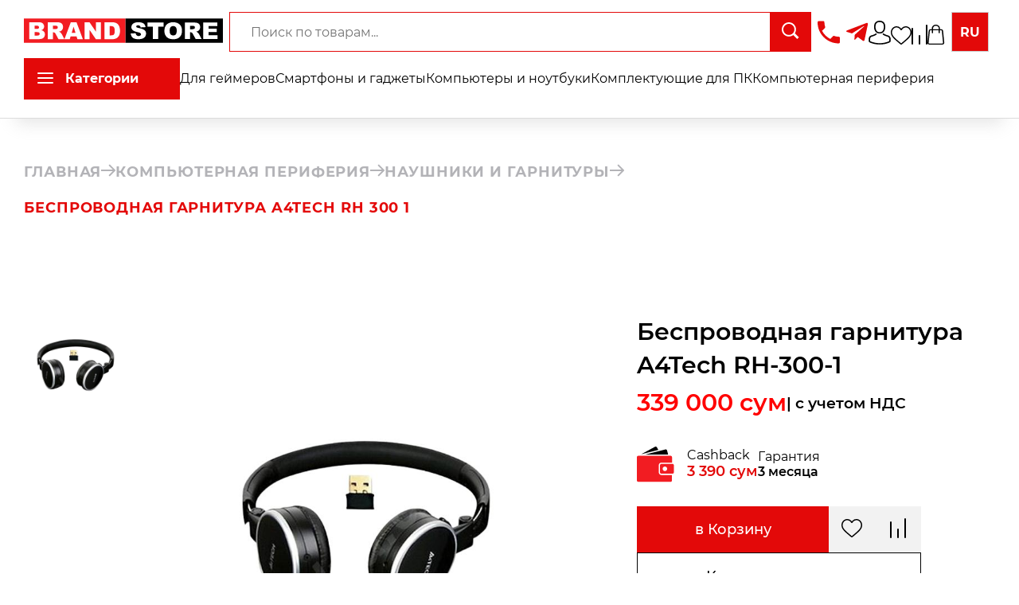

--- FILE ---
content_type: text/html; charset=utf-8
request_url: https://brandstore.uz/productPage/besprovodnaya-garnitura-a4tech-rh-300-1
body_size: 37808
content:
<!DOCTYPE html><html lang="ru"><head><meta charSet="utf-8"/><meta name="viewport" content="width=device-width"/><link rel="canonical" href="https://brandstore.uz/productPage/besprovodnaya-garnitura-a4tech-rh-300-1"/><title>Наушники A4Tech RH-300-1–Ташкент, Узбекистан | BRANDSTORE.UZ</title><meta name="google-site-verification" content="3kTZ1AFA-Ys6DV-oZgCXUqlfNqsP6r2YJ0mpAmcaL-k"/><meta name="description" content="Наушники A4Tech RH-300-1 по доступной цене в сети магазинов BRANDSTORE.UZ в Ташкенте. Продажа наушников A4Tech RH-300-1 с доставкой в Узбекистане."/><meta name="keywords" content="наушники a4tech rh-300-1 купить, наушники a4tech rh-300-1 цена, в ташкенте, в узбекистане"/><meta property="og:title" content="Наушники A4Tech RH-300-1–Ташкент, Узбекистан | BRANDSTORE.UZ"/><meta property="og:description" content="Наушники A4Tech RH-300-1 по доступной цене в сети магазинов BRANDSTORE.UZ в Ташкенте. Продажа наушников A4Tech RH-300-1 с доставкой в Узбекистане."/><meta property="og:image" content="https://api.brandstore.uz/api/product-preview/besprovodnaya-garnitura-a4tech-rh-300-1?v=7671"/><meta name="twitter:card" content="summary_large_image"/><meta name="twitter:image" content="https://api.brandstore.uz/api/product-preview/besprovodnaya-garnitura-a4tech-rh-300-1"/><meta property="og:url" content="https://brandstore.uz/productPage/besprovodnaya-garnitura-a4tech-rh-300-1"/><link rel="icon" type="image/png" sizes="192x192" href="/Favicon/android-icon-192x192.png"/><link rel="icon" type="image/png" sizes="32x32" href="/Favicon/favicon-32x32.png"/><link rel="icon" type="image/png" sizes="96x96" href="/Favicon/favicon-96x96.png"/><link rel="icon" type="image/png" sizes="16x16" href="/Favicon/favicon-16x16.png"/><link rel="manifest" href="/Favicon/manifest.json"/><meta property="og:url" content="https://brandstore.uz"/><meta property="og:type" content="website"/><meta property="og:site_name" content="brandstore.uz"/><meta property="og:locale" content="ru_RU"/><meta name="next-head-count" content="22"/><link rel="icon" href="/static/assets/template/avtech/images/favicon.png" type="image/x-icon"/><meta name="google-site-verification" content="-0Cb60LzIq8xaSu_VPUUgvge7JB5X7wzTSNhq9jvmJU"/><meta name="facebook-domain-verification" content="lyvjjeaulocshy50c8yniv4woal17d"/><script async="" src="https://www.googletagmanager.com/gtag/js?id=G-CY837MR5PP"></script><script>
                            window.dataLayer = window.dataLayer || [];
                            function gtag(){dataLayer.push(arguments);}
                            gtag('js', new Date());
                            gtag('config', 'G-CY837MR5PP');
                        </script><script src="/static/assets/template/avtech/js/facebook.js"></script><noscript><img height="1" width="1" style="display:none" src="https://www.facebook.com/tr?id=302442291277307&amp;ev=PageView&amp;noscript=1"/></noscript><script>(function(w,d,s,l,i){w[l]=w[l]||[];w[l].push({'gtm.start':
                        new Date().getTime(),event:'gtm.js'});var f=d.getElementsByTagName(s)[0],
                        j=d.createElement(s),dl=l!='dataLayer'?'&l='+l:'';j.async=true;j.src=
                        'https://www.googletagmanager.com/gtm.js?id='+i+dl;f.parentNode.insertBefore(j,f);
                        })(window,document,'script','dataLayer','GTM-KVV99ST');</script><script>
                    (function(m,e,t,r,i,k,a){m[i]=m[i]||function(){(m[i].a=m[i].a||[]).push(arguments)};
                      m[i].l=1*new Date();
                      for (var j = 0; j < document.scripts.length; j++) {if (document.scripts[j].src === r) { return; }}
                      k=e.createElement(t),a=e.getElementsByTagName(t)[0],k.async=1,k.src=r,a.parentNode.insertBefore(k,a)})
                      (window, document, "script", "https://mc.yandex.ru/metrika/tag.js", "ym");

                      ym(61408678, "init", {
                            clickmap:true,
                            trackLinks:true,
                            accurateTrackBounce:true,
                            webvisor:true,
                            ecommerce:"dataLayer"
                      });
                    </script><script src="/static/assets/template/avtech/js/no-copy.js"></script><noscript><div><img src="https://mc.yandex.ru/watch/61408678" style="position:absolute;left:-9999px" alt=""/></div></noscript><link rel="preload" href="/_next/static/css/d0df12ececfdfc23.css" as="style"/><link rel="stylesheet" href="/_next/static/css/d0df12ececfdfc23.css" data-n-g=""/><link rel="preload" href="/_next/static/css/6a421d352bf5a4a5.css" as="style"/><link rel="stylesheet" href="/_next/static/css/6a421d352bf5a4a5.css" data-n-p=""/><link rel="preload" href="/_next/static/css/5ebceb635ddfd0f7.css" as="style"/><link rel="stylesheet" href="/_next/static/css/5ebceb635ddfd0f7.css" data-n-p=""/><link rel="preload" href="/_next/static/css/38516c5fab29f1d1.css" as="style"/><link rel="stylesheet" href="/_next/static/css/38516c5fab29f1d1.css"/><link rel="preload" href="/_next/static/css/110d3834a0a45c90.css" as="style"/><link rel="stylesheet" href="/_next/static/css/110d3834a0a45c90.css"/><link rel="preload" href="/_next/static/css/843639c6e16a2db1.css" as="style"/><link rel="stylesheet" href="/_next/static/css/843639c6e16a2db1.css"/><noscript data-n-css=""></noscript><script defer="" nomodule="" src="/_next/static/chunks/polyfills-c67a75d1b6f99dc8.js"></script><script defer="" src="/_next/static/chunks/1025.7fe5acd6b4e28045.js"></script><script defer="" src="/_next/static/chunks/1944.92e658834baecd12.js"></script><script defer="" src="/_next/static/chunks/268-d7dcae0b7c540886.js"></script><script defer="" src="/_next/static/chunks/8445-8f307060d21eb153.js"></script><script defer="" src="/_next/static/chunks/9804-1c77bf7c8c5a727b.js"></script><script defer="" src="/_next/static/chunks/5186-deedd7b9758362e5.js"></script><script defer="" src="/_next/static/chunks/7181-314587c092da6e40.js"></script><script defer="" src="/_next/static/chunks/6274.1f922a0cfc2b5559.js"></script><script defer="" src="/_next/static/chunks/5652.cd25bd89c877de65.js"></script><script defer="" src="/_next/static/chunks/7418.c1b00e06f9d433dd.js"></script><script defer="" src="/_next/static/chunks/675.23be7a84c906e79a.js"></script><script src="/_next/static/chunks/webpack-b170af66babc73c4.js" defer=""></script><script src="/_next/static/chunks/framework-28fdda01b7cdf034.js" defer=""></script><script src="/_next/static/chunks/main-3c634a0e1fbf3868.js" defer=""></script><script src="/_next/static/chunks/pages/_app-9578bb2acf5b0188.js" defer=""></script><script src="/_next/static/chunks/5657-8c41d7f50112174b.js" defer=""></script><script src="/_next/static/chunks/3024-2a70f56429e19f72.js" defer=""></script><script src="/_next/static/chunks/1152-26073587db3b15ff.js" defer=""></script><script src="/_next/static/chunks/241-2a250f4a75d0d33a.js" defer=""></script><script src="/_next/static/chunks/2876-f28d196e9a00fe25.js" defer=""></script><script src="/_next/static/chunks/9519-ae5dc50137b8fdc7.js" defer=""></script><script src="/_next/static/chunks/8245-55baa9e561d78b68.js" defer=""></script><script src="/_next/static/chunks/1565-2ce2f6a68a8dcc91.js" defer=""></script><script src="/_next/static/chunks/6552-2279d3332c19fee2.js" defer=""></script><script src="/_next/static/chunks/2018-337cadc2463038f5.js" defer=""></script><script src="/_next/static/chunks/4474-a380be7ae7c13f70.js" defer=""></script><script src="/_next/static/chunks/4924-55977be4255ee934.js" defer=""></script><script src="/_next/static/chunks/4088-9cc7c6a0ab12bf1c.js" defer=""></script><script src="/_next/static/chunks/pages/productPage/%5Bproduct%5D-db007689e237792b.js" defer=""></script><script src="/_next/static/4W7HNVh7bLaCU1_P3In08/_buildManifest.js" defer=""></script><script src="/_next/static/4W7HNVh7bLaCU1_P3In08/_ssgManifest.js" defer=""></script><style id="jss-server-side">.MuiButtonBase-root {
  color: inherit;
  border: 0;
  cursor: pointer;
  margin: 0;
  display: inline-flex;
  outline: 0;
  padding: 0;
  position: relative;
  align-items: center;
  user-select: none;
  border-radius: 0;
  vertical-align: middle;
  -moz-appearance: none;
  justify-content: center;
  text-decoration: none;
  background-color: transparent;
  -webkit-appearance: none;
  -webkit-tap-highlight-color: transparent;
}
.MuiButtonBase-root::-moz-focus-inner {
  border-style: none;
}
.MuiButtonBase-root.Mui-disabled {
  cursor: default;
  pointer-events: none;
}
@media print {
  .MuiButtonBase-root {
    color-adjust: exact;
  }
}
  .MuiIconButton-root {
    flex: 0 0 auto;
    color: rgba(0, 0, 0, 0.54);
    padding: 12px;
    overflow: visible;
    font-size: 1.5rem;
    text-align: center;
    transition: background-color 150ms cubic-bezier(0.4, 0, 0.2, 1) 0ms;
    border-radius: 50%;
  }
  .MuiIconButton-root:hover {
    background-color: rgba(0, 0, 0, 0.04);
  }
  .MuiIconButton-root.Mui-disabled {
    color: rgba(0, 0, 0, 0.26);
    background-color: transparent;
  }
@media (hover: none) {
  .MuiIconButton-root:hover {
    background-color: transparent;
  }
}
  .MuiIconButton-edgeStart {
    margin-left: -12px;
  }
  .MuiIconButton-sizeSmall.MuiIconButton-edgeStart {
    margin-left: -3px;
  }
  .MuiIconButton-edgeEnd {
    margin-right: -12px;
  }
  .MuiIconButton-sizeSmall.MuiIconButton-edgeEnd {
    margin-right: -3px;
  }
  .MuiIconButton-colorInherit {
    color: inherit;
  }
  .MuiIconButton-colorPrimary {
    color: #E62301;
  }
  .MuiIconButton-colorPrimary:hover {
    background-color: rgba(230, 35, 1, 0.04);
  }
@media (hover: none) {
  .MuiIconButton-colorPrimary:hover {
    background-color: transparent;
  }
}
  .MuiIconButton-colorSecondary {
    color: #E62301;
  }
  .MuiIconButton-colorSecondary:hover {
    background-color: rgba(230, 35, 1, 0.04);
  }
@media (hover: none) {
  .MuiIconButton-colorSecondary:hover {
    background-color: transparent;
  }
}
  .MuiIconButton-sizeSmall {
    padding: 3px;
    font-size: 1.125rem;
  }
  .MuiIconButton-label {
    width: 100%;
    display: flex;
    align-items: inherit;
    justify-content: inherit;
  }

  .jss13 {  }
  .MuiDrawer-docked {
    flex: 0 0 auto;
  }
  .MuiDrawer-paper {
    top: 0;
    flex: 1 0 auto;
    height: 100%;
    display: flex;
    outline: 0;
    z-index: 1200;
    position: fixed;
    overflow-y: auto;
    flex-direction: column;
    -webkit-overflow-scrolling: touch;
  }
  .MuiDrawer-paperAnchorLeft {
    left: 0;
    right: auto;
  }
  .MuiDrawer-paperAnchorRight {
    left: auto;
    right: 0;
  }
  .MuiDrawer-paperAnchorTop {
    top: 0;
    left: 0;
    right: 0;
    bottom: auto;
    height: auto;
    max-height: 100%;
  }
  .MuiDrawer-paperAnchorBottom {
    top: auto;
    left: 0;
    right: 0;
    bottom: 0;
    height: auto;
    max-height: 100%;
  }
  .MuiDrawer-paperAnchorDockedLeft {
    border-right: 1px solid rgba(0, 0, 0, 0.12);
  }
  .MuiDrawer-paperAnchorDockedTop {
    border-bottom: 1px solid rgba(0, 0, 0, 0.12);
  }
  .MuiDrawer-paperAnchorDockedRight {
    border-left: 1px solid rgba(0, 0, 0, 0.12);
  }
  .MuiDrawer-paperAnchorDockedBottom {
    border-top: 1px solid rgba(0, 0, 0, 0.12);
  }
  .jss1 {
    width: 350px;
    height: 100%;
  }
  .jss2 {
    padding: 0;
  }
  .jss3 {
    width: 100%;
    border: none;
    box-shadow: none;
  }
  .jss4 {
    min-height: 35px;
    transition: all 250ms ease;
  }
  .jss5 {
    gap: 0.5em;
    padding: 16px 16px 8px 16px;
    font-weight: 600;
    flex-direction: column;
    background-color: #f5f5f5;
  }
  .jss6 {
    box-shadow: none;
  }
  .jss6:before {
    display: none;
  }
  .jss6.Mui-expanded {
    margin: 0;
  }
  .jss7 {
    padding: 0;
    background: #f5f5f5;
    max-height: 35px;
    min-height: 35px;
    transition: all 250ms ease;
  }
  .jss7.Mui-expanded {
    max-height: 35px;
    min-height: 35px;
  }
  .jss7 .Mui-expanded {
    margin: 0;
    padding: 0;
    align-items: center;
  }
  .jss8 {
    gap: 0.5em;
    padding: 16px 0px 0px 16px;
    font-weight: 600;
    flex-direction: column;
    background-color: #f5f5f5;
  }
  .jss9 {
    padding: 0px;
  }
  .jss11 {
    margin: 16px 0 30px 0;
    display: flex;
    padding: 0 16px;
    align-items: center;
    font-weight: bold;
    justify-content: space-between;
  }
  .jss12 {
    margin: 10px 0;
    font-size: 0.95rem;
    font-weight: bold;
    padding-left: 15px;
  }</style></head><body><div id="__next" data-reactroot=""><nav id="header" class="header_navv__uI0Hi"><div class="header_navbarHeader__75L9b"><div class="header_wrapNavbar__PDs2y"><div class="header_logo__xN9DZ"><a href="/"><svg width="277" height="33" viewBox="0 0 1114 136" fill="none" xmlns="http://www.w3.org/2000/svg"><path d="M1114 0H568V136H1114V0Z" fill="black"></path><path d="M598 84.0409L625.914 82.3489C626.518 86.7355 627.749 90.0776 629.606 92.3753C632.628 96.0934 636.946 97.9525 642.559 97.9525C646.747 97.9525 649.963 97.0125 652.209 95.1326C654.497 93.2109 655.641 90.9967 655.641 88.4901C655.641 86.1088 654.562 83.9782 652.403 82.0983C650.244 80.2183 645.236 78.4428 637.377 76.7718C624.511 73.9727 615.336 70.2546 609.852 65.6174C604.325 60.9802 601.562 55.0688 601.562 47.8832C601.562 43.1625 602.965 38.7133 605.772 34.5356C608.622 30.3162 612.874 27.0158 618.531 24.6346C624.23 22.2115 632.023 21 641.911 21C654.044 21 663.284 23.1933 669.631 27.5798C676.021 31.9246 679.82 38.8595 681.029 48.3846L653.374 49.9512C652.64 45.8153 651.086 42.8074 648.711 40.9274C646.38 39.0475 643.142 38.1075 638.997 38.1075C635.586 38.1075 633.017 38.8177 631.289 40.2381C629.562 41.6168 628.699 43.3087 628.699 45.314C628.699 46.7762 629.411 48.0921 630.836 49.2619C632.218 50.4734 635.499 51.6014 640.68 52.6458C653.504 55.3195 662.679 58.035 668.206 60.7922C673.776 63.5077 677.813 66.8916 680.317 70.9439C682.864 74.9963 684.138 79.529 684.138 84.5422C684.138 90.4327 682.454 95.8637 679.086 100.835C675.719 105.807 671.012 109.587 664.967 112.177C658.923 114.726 651.302 116 642.105 116C625.957 116 614.774 112.992 608.557 106.976C602.339 100.96 598.82 93.3153 598 84.0409Z" fill="#FEFEFE"></path><path d="M692.299 22.5666H781.481V45.2513H751.559V114.433H722.22V45.2513H692.299V22.5666Z" fill="#FEFEFE"></path><path d="M786.597 68.5627C786.597 53.5649 790.915 41.8883 799.55 33.533C808.186 25.1777 820.21 21 835.624 21C851.427 21 863.603 25.115 872.152 33.345C880.701 41.5332 884.976 53.0218 884.976 67.8107C884.976 78.5473 883.098 87.3621 879.341 94.2553C875.628 101.107 870.231 106.454 863.15 110.297C856.112 114.099 847.325 116 836.79 116C826.082 116 817.209 114.35 810.172 111.049C803.177 107.749 797.499 102.527 793.138 95.3832C788.777 88.2394 786.597 79.2993 786.597 68.5627ZM815.936 68.688C815.936 77.9624 817.706 84.6258 821.247 88.6781C824.83 92.7304 829.688 94.7566 835.819 94.7566C842.123 94.7566 847.002 92.7722 850.456 88.8034C853.91 84.8347 855.637 77.7117 855.637 67.4347C855.637 58.7869 853.824 52.4787 850.197 48.5099C846.613 44.4993 841.734 42.4941 835.56 42.4941C829.644 42.4941 824.895 44.5202 821.311 48.5726C817.728 52.6249 815.936 59.33 815.936 68.688Z" fill="#FEFEFE"></path><path d="M901.167 114.433V22.5666H950.065C959.132 22.5666 966.062 23.3186 970.855 24.8226C975.647 26.3265 979.512 29.1255 982.448 33.2197C985.384 37.272 986.852 42.2225 986.852 48.0712C986.852 53.168 985.729 57.5754 983.484 61.2935C981.239 64.9699 978.152 67.9569 974.223 70.2546C971.718 71.7168 968.286 72.9283 963.925 73.8892C967.422 75.0172 969.97 76.1451 971.567 77.2731C972.647 78.0251 974.201 79.6335 976.23 82.0983C978.303 84.5631 979.684 86.4639 980.375 87.8008L994.559 114.433H961.399L945.726 86.3595C943.74 82.7249 941.969 80.3646 940.415 79.2784C938.299 77.858 935.903 77.1478 933.226 77.1478H930.635V114.433H901.167ZM930.635 59.7896H943.006C944.344 59.7896 946.935 59.3718 950.777 58.5363C952.72 58.1603 954.296 57.1994 955.505 55.6537C956.757 54.108 957.384 52.3325 957.384 50.3272C957.384 47.361 956.412 45.0842 954.469 43.4967C952.526 41.9092 948.878 41.1154 943.524 41.1154H930.635V59.7896Z" fill="#FEFEFE"></path><path d="M1003.95 22.5666H1082.58V42.1807H1033.35V56.7817H1079.01V75.5185H1033.35V93.6286H1084V114.433H1003.95V22.5666Z" fill="#FEFEFE"></path><path d="M568 0H0V136H568V0Z" fill="#F21C22"></path><path d="M30 21H84.9329C94.0884 21 101.106 23.2681 105.986 27.8042C110.909 32.3404 113.371 37.9566 113.371 44.6528C113.371 50.269 111.622 55.0859 108.124 59.1037C105.792 61.7822 102.38 63.899 97.8888 65.4543C104.712 67.096 109.722 69.9256 112.918 73.9434C116.157 77.9179 117.776 82.9293 117.776 88.9775C117.776 93.9025 116.632 98.3306 114.343 102.262C112.054 106.193 108.923 109.304 104.95 111.593C102.488 113.019 98.7741 114.056 93.8077 114.704C87.2002 115.568 82.8168 116 80.6575 116H30V21ZM59.6042 58.2613H72.3657C76.9435 58.2613 80.1177 57.4836 81.8883 55.9284C83.7021 54.3299 84.609 52.0402 84.609 49.0593C84.609 46.2945 83.7021 44.1344 81.8883 42.5791C80.1177 41.0239 77.0082 40.2462 72.5601 40.2462H59.6042V58.2613ZM59.6042 95.5873H74.5682C79.621 95.5873 83.1839 94.7017 85.2568 92.9304C87.3298 91.116 88.3662 88.6967 88.3662 85.6726C88.3662 82.8645 87.3298 80.618 85.2568 78.9332C83.2271 77.2051 79.6426 76.3411 74.5034 76.3411H59.6042V95.5873Z" fill="#FEFEFE"></path><path d="M133.582 116V21H182.491C191.56 21 198.491 21.7776 203.285 23.3329C208.079 24.8881 211.944 27.7826 214.88 32.0164C217.817 36.2069 219.285 41.3263 219.285 47.3745C219.285 52.6451 218.163 57.2028 215.917 61.0477C213.671 64.8495 210.583 67.9384 206.653 70.3145C204.149 71.8265 200.715 73.0794 196.353 74.073C199.852 75.2394 202.4 76.4059 203.997 77.5723C205.077 78.3499 206.632 80.0132 208.662 82.5621C210.734 85.111 212.116 87.0766 212.807 88.4591L226.994 116H193.827L178.15 86.9686C176.164 83.2101 174.393 80.7692 172.839 79.646C170.722 78.1771 168.326 77.4427 165.648 77.4427H163.057V116H133.582ZM163.057 59.4925H175.43C176.769 59.4925 179.36 59.0605 183.203 58.1965C185.147 57.8076 186.723 56.814 187.932 55.2156C189.185 53.6171 189.811 51.781 189.811 49.7074C189.811 46.6401 188.839 44.2856 186.896 42.6439C184.952 41.0023 181.303 40.1814 175.948 40.1814H163.057V59.4925Z" fill="#FEFEFE"></path><path d="M294.883 100.318H261.457L256.857 116H226.865L262.558 21H294.559L330.252 116H299.547L294.883 100.318ZM288.729 79.7756L278.235 45.6248L267.805 79.7756H288.729Z" fill="#FEFEFE"></path><path d="M339.905 21H367.306L403.065 73.5546V21H430.725V116H403.065L367.501 63.8342V116H339.905V21Z" fill="#FEFEFE"></path><path d="M450.613 21H494.209C502.803 21 509.735 22.1664 515.003 24.4993C520.315 26.8322 524.699 30.1803 528.154 34.5437C531.608 38.907 534.113 43.9832 535.668 49.7722C537.223 55.5612 538 61.6958 538 68.176C538 78.3283 536.834 86.2126 534.502 91.8288C532.213 97.4018 529.017 102.089 524.915 105.891C520.812 109.649 516.407 112.155 511.7 113.408C505.265 115.136 499.435 116 494.209 116H450.613V21ZM479.958 42.5143V94.4209H487.148C493.281 94.4209 497.642 93.7513 500.234 92.412C502.825 91.0296 504.855 88.6535 506.323 85.2838C507.791 81.8708 508.525 76.3627 508.525 68.7592C508.525 58.6933 506.884 51.8026 503.602 48.0873C500.32 44.372 494.878 42.5143 487.278 42.5143H479.958Z" fill="#FEFEFE"></path></svg></a></div><div class="header_mobile__eMjtY"><nav class="MuiBox-root jss13"><button class="MuiButtonBase-root MuiIconButton-root jss9" tabindex="0" type="button"><span class="MuiIconButton-label"><svg fill="#000000" width="38" height="38" viewBox="0 0 52 52" xmlns="http://www.w3.org/2000/svg"><path d="M50,12.5H2a2,2,0,0,1,0-4H50a2,2,0,0,1,0,4Z"></path><path d="M50,28H2a2,2,0,0,1,0-4H50a2,2,0,0,1,0,4Z"></path><path d="M50,43.5H2a2,2,0,0,1,0-4H50a2,2,0,0,1,0,4Z"></path></svg></span></button></nav></div><div class="burgerWrap"><div class="wrapSearch"><div class="headerSearch"><div class="headerSearchContent"><div class="headerSearchFormContainer"><form autoComplete="off" class="headerSearchForm"><ul class="searchDropdown hidden"></ul><input type="text" autoComplete="off" name="search" value="" required="" class="headerSearchInput" placeholder="Поиск по товарам..."/><button type="submit" class="headerSearchButton"><svg width="22" height="21" viewBox="0 0 22 21" fill="none" xmlns="http://www.w3.org/2000/svg"><path d="M17.8889 8.94444C17.8889 13.8843 13.8843 17.8889 8.94444 17.8889C4.00456 17.8889 0 13.8843 0 8.94444C0 4.00456 4.00456 0 8.94444 0C13.8843 0 17.8889 4.00456 17.8889 8.94444ZM1.99066 8.94444C1.99066 12.7849 5.10397 15.8982 8.94444 15.8982C12.7849 15.8982 15.8982 12.7849 15.8982 8.94444C15.8982 5.10397 12.7849 1.99066 8.94444 1.99066C5.10397 1.99066 1.99066 5.10397 1.99066 8.94444Z" fill="white"></path><line x1="15.0607" y1="14.495" x2="20.5051" y2="19.9394" stroke="white" stroke-width="3"></line></svg></button></form></div></div></div></div></div><div class="header_tel__r6kDi"><a style="cursor:pointer;font-weight:600;font-size:22px" class="header_tel__r6kDi" href="tel:+998712059393"><svg height="31" version="1.1" viewBox="0 0 18 18" width="28" xmlns="http://www.w3.org/2000/svg"><g fill="none" fill-rule="evenodd" id="Page-1" stroke="none" stroke-width="1"><g fill="#e30909" id="Icons-Communication" transform="translate(-85.000000, -126.000000)"><g id="phone" transform="translate(85.000000, 126.000000)"><path d="M3.6,7.8 C5,10.6 7.4,12.9 10.2,14.4 L12.4,12.2 C12.7,11.9 13.1,11.8 13.4,12 C14.5,12.4 15.7,12.6 17,12.6 C17.6,12.6 18,13 18,13.6 L18,17 C18,17.6 17.6,18 17,18 C7.6,18 0,10.4 0,1 C0,0.4 0.4,0 1,0 L4.5,0 C5.1,0 5.5,0.4 5.5,1 C5.5,2.2 5.7,3.4 6.1,4.6 C6.2,4.9 6.1,5.3 5.9,5.6 L3.6,7.8 L3.6,7.8 Z" id="Shape"></path></g></g></g></svg><span>+998 71 205 93 93</span></a></div><div class="header_networks__AMt_s"><a target="_blank" rel="noopener noreferrer" href="https://t.me/brandstore24_bot"><div class="header_authPart__JO4hw"><svg width="28" height="31" viewBox="0 0 25 25" fill="none" xmlns="http://www.w3.org/2000/svg"><g clip-path="url(#clip0_64:494)"><path d="M9.51968 15.3462L9.11835 20.9911C9.69254 20.9911 9.94123 20.7445 10.2394 20.4483L12.9315 17.8755L18.5097 21.9606C19.5327 22.5308 20.2535 22.2305 20.5295 21.0194L24.191 3.86227L24.192 3.86126C24.5165 2.34894 23.6451 1.75756 22.6484 2.12856L1.12609 10.3685C-0.342763 10.9386 -0.320523 11.7575 0.876395 12.1285L6.37878 13.84L19.1597 5.84265C19.7612 5.44435 20.3081 5.66473 19.8583 6.06302L9.51968 15.3462Z" fill="#e30909"></path></g><defs><clipPath id="clip0_64:494"><rect width="24.2618" height="24.2618" fill="#e30909"></rect></clipPath></defs></svg><span>Написать</span></div></a></div><div class="header_authFlex__seUkG"><a target="_blank" rel="noopener noreferrer" href="https://t.me/brandstore24_bot"><div class="header_authPart__JO4hw"><svg width="28" height="31" viewBox="0 0 25 25" fill="none" xmlns="http://www.w3.org/2000/svg"><g clip-path="url(#clip0_64:494)"><path d="M9.51968 15.3462L9.11835 20.9911C9.69254 20.9911 9.94123 20.7445 10.2394 20.4483L12.9315 17.8755L18.5097 21.9606C19.5327 22.5308 20.2535 22.2305 20.5295 21.0194L24.191 3.86227L24.192 3.86126C24.5165 2.34894 23.6451 1.75756 22.6484 2.12856L1.12609 10.3685C-0.342763 10.9386 -0.320523 11.7575 0.876395 12.1285L6.37878 13.84L19.1597 5.84265C19.7612 5.44435 20.3081 5.66473 19.8583 6.06302L9.51968 15.3462Z" fill="#e30909"></path></g><defs><clipPath id="clip0_64:494"><rect width="24.2618" height="24.2618" fill="#e30909"></rect></clipPath></defs></svg><span>Написать</span></div></a><a href="/profile"><div class="header_authPart__JO4hw"><svg width="28" height="31" viewBox="0 0 28 31" fill="none" xmlns="http://www.w3.org/2000/svg"><path d="M13.882 17.104C13.9157 17.104 13.9494 17.104 13.9899 17.104C14.0034 17.104 14.0168 17.104 14.0303 17.104C14.0506 17.104 14.0775 17.104 14.0977 17.104C16.0729 17.073 17.6706 16.4355 18.8503 15.216C21.4456 12.5296 21.0142 7.92432 20.967 7.48483C20.7985 4.18561 19.0997 2.60718 17.6975 1.87058C16.6526 1.31968 15.4325 1.02256 14.0708 0.997803H14.0236C14.0168 0.997803 14.0034 0.997803 13.9966 0.997803H13.9562C13.2079 0.997803 11.7383 1.10922 10.3294 1.84582C8.91379 2.58242 7.18805 4.16085 7.01952 7.48483C6.97234 7.92432 6.5409 12.5296 9.13625 15.216C10.3092 16.4355 11.9069 17.073 13.882 17.104ZM8.81941 7.63958C8.81941 7.62101 8.82615 7.60244 8.82615 7.59006C9.04861 3.15189 12.4799 2.67527 13.9494 2.67527H13.9764C13.9899 2.67527 14.0101 2.67527 14.0303 2.67527C15.8504 2.71241 18.9446 3.3933 19.1536 7.59006C19.1536 7.60863 19.1536 7.6272 19.1604 7.63958C19.1671 7.68291 19.639 11.8921 17.4953 14.108C16.6459 14.987 15.5134 15.4203 14.0236 15.4327C14.0101 15.4327 14.0034 15.4327 13.9899 15.4327C13.9764 15.4327 13.9697 15.4327 13.9562 15.4327C12.4731 15.4203 11.3339 14.987 10.4912 14.108C8.35427 11.9044 8.81267 7.67672 8.81941 7.63958Z" fill="black"></path><path d="M27.8431 24.7424C27.8431 24.7363 27.8431 24.7301 27.8431 24.7239C27.8431 24.6744 27.8363 24.6248 27.8363 24.5691C27.7959 23.3435 27.7082 20.4776 24.7826 19.5615C24.7623 19.5553 24.7354 19.5491 24.7152 19.5429C21.6749 18.8311 19.147 17.2217 19.12 17.2031C18.7088 16.937 18.1425 17.0298 17.8527 17.4074C17.5628 17.785 17.6639 18.3049 18.0751 18.5711C18.1897 18.6454 20.8727 20.36 24.2298 21.1523C25.8005 21.6661 25.9758 23.2073 26.0229 24.6186C26.0229 24.6744 26.0229 24.7239 26.0297 24.7734C26.0364 25.3305 25.996 26.1909 25.8881 26.6861C24.7961 27.2556 20.5154 29.2239 14.0035 29.2239C7.51846 29.2239 3.21085 27.2494 2.11204 26.6799C2.00419 26.1847 1.957 25.3243 1.97048 24.7672C1.97048 24.7177 1.97722 24.6682 1.97722 24.6125C2.02441 23.2012 2.19968 21.6599 3.77037 21.1461C7.12747 20.3538 9.81045 18.633 9.92505 18.5649C10.3363 18.2987 10.4374 17.7788 10.1475 17.4012C9.85764 17.0236 9.29138 16.9308 8.88017 17.1969C8.85321 17.2155 6.33875 18.8249 3.28501 19.5367C3.25804 19.5429 3.23782 19.5491 3.2176 19.5553C0.291932 20.4776 0.204296 23.3435 0.163849 24.5629C0.163849 24.6186 0.163849 24.6682 0.157108 24.7177C0.157108 24.7239 0.157108 24.7301 0.157108 24.7363C0.150367 25.0581 0.143626 26.7108 0.500908 27.5403C0.568319 27.7012 0.68966 27.8374 0.851448 27.9303C1.05368 28.054 5.90058 30.889 14.0102 30.889C22.1198 30.889 26.9667 28.0479 27.1689 27.9303C27.324 27.8374 27.4521 27.7012 27.5195 27.5403C27.8565 26.717 27.8498 25.0643 27.8431 24.7424Z" fill="black"></path></svg><span>Авторизация</span></div></a><a href="/favourites"><div class="header_authPart__JO4hw"><svg width="26" height="23" viewBox="0 0 26 23" fill="none" xmlns="http://www.w3.org/2000/svg"><path d="M13 23C12.6299 23 12.273 22.8667 11.9949 22.6245C10.9445 21.7113 9.9319 20.8531 9.03847 20.0961L9.03391 20.0922C6.41451 17.8727 4.15256 15.9559 2.57874 14.0678C0.819443 11.957 0 9.95565 0 7.76929C0 5.64507 0.732559 3.68534 2.06259 2.25085C3.40849 0.799395 5.25526 0 7.26331 0C8.76413 0 10.1386 0.471787 11.3484 1.40215C11.959 1.87176 12.5124 2.44651 13 3.11691C13.4878 2.44651 14.041 1.87176 14.6518 1.40215C15.8616 0.471787 17.2361 0 18.7369 0C20.7447 0 22.5917 0.799395 23.9376 2.25085C25.2676 3.68534 26 5.64507 26 7.76929C26 9.95565 25.1808 11.957 23.4215 14.0676C21.8476 15.9559 19.5859 17.8725 16.9669 20.0918C16.0719 20.8499 15.0576 21.7095 14.0049 22.6249C13.727 22.8667 13.3699 23 13 23ZM7.26331 1.51437C5.68571 1.51437 4.23647 2.1404 3.18216 3.27726C2.11218 4.43128 1.52284 6.02652 1.52284 7.76929C1.52284 9.60812 2.21017 11.2527 3.75127 13.1016C5.24078 14.8887 7.45631 16.766 10.0216 18.9397L10.0263 18.9437C10.9231 19.7036 11.9397 20.5651 12.9978 21.485C14.0622 20.5634 15.0804 19.7005 15.979 18.9393C18.5441 16.7656 20.7594 14.8887 22.2489 13.1016C23.7898 11.2527 24.4772 9.60812 24.4772 7.76929C24.4772 6.02652 23.8878 4.43128 22.8178 3.27726C21.7637 2.1404 20.3143 1.51437 18.7369 1.51437C17.5812 1.51437 16.5202 1.87965 15.5833 2.59996C14.7484 3.24215 14.1668 4.05397 13.8258 4.62201C13.6504 4.91412 13.3418 5.08847 13 5.08847C12.6582 5.08847 12.3496 4.91412 12.1742 4.62201C11.8334 4.05397 11.2518 3.24215 10.4167 2.59996C9.47983 1.87965 8.41878 1.51437 7.26331 1.51437Z" fill="black"></path></svg><span>Избранное</span></div></a><a href="/compare"><div class="header_authPart__JO4hw"><svg width="20" height="25" viewBox="0 0 20 25" fill="none" xmlns="http://www.w3.org/2000/svg"><rect x="20" width="25" height="2" rx="0.999999" transform="rotate(90 20 0)" fill="black"></rect><rect x="11" y="13" width="12" height="2" rx="1" transform="rotate(90 11 13)" fill="black"></rect><rect x="2" y="4" width="21" height="2" rx="1" transform="rotate(90 2 4)" fill="black"></rect></svg><span>Сравнение</span></div></a><a style="width:100%" href="/cart"><div class="header_authPart__JO4hw"><svg width="22" height="25" viewBox="0 0 22 25" fill="none" xmlns="http://www.w3.org/2000/svg"><path d="M19.6533 7.87362C19.597 7.27182 19.3159 6.72016 18.866 6.31896C18.4162 5.91775 17.8257 5.667 17.1228 5.667H15.6326V4.51354C15.6326 3.25978 15.0703 2.13139 14.1425 1.32899C13.2146 0.501505 11.9494 0 10.5717 0C9.1659 0 7.90067 0.501505 7.00095 1.32899C6.07311 2.13139 5.51079 3.25978 5.51079 4.51354V5.667H4.02063C3.31772 5.667 2.72728 5.91775 2.27742 6.31896C1.82756 6.72016 1.54639 7.27182 1.49016 7.87362L0 22.7182C0 22.7934 0 22.8686 0 22.8937C0 23.4453 0.253046 23.9719 0.702907 24.348C1.12465 24.6991 1.68698 24.9499 2.27742 25H2.30553C2.38988 25 2.47423 25 2.53046 25H18.613C18.6692 25 18.7535 25 18.8379 25C19.4565 24.9499 20.0188 24.6991 20.4405 24.348C20.8904 23.9719 21.1434 23.4453 21.1434 22.8686C21.1434 22.8185 21.1434 22.7683 21.1434 22.6931L19.6533 7.87362ZM7.05718 4.51354C7.05718 3.63591 7.45081 2.85858 8.09748 2.28185C8.74416 1.70512 9.61576 1.35406 10.5998 1.35406C11.5839 1.35406 12.4555 1.70512 13.1022 2.28185C13.7489 2.85858 14.1425 3.63591 14.1425 4.51354V5.667H7.05718V4.51354ZM19.5689 22.8937C19.5689 23.0943 19.4846 23.2698 19.3159 23.3952C19.1472 23.5456 18.8941 23.6459 18.6692 23.671C18.6692 23.671 18.6411 23.671 18.5849 23.671H2.53046C2.47423 23.671 2.44612 23.671 2.44612 23.671H2.418C2.16495 23.6459 1.94002 23.5456 1.77132 23.3952C1.60263 23.2698 1.51828 23.0943 1.51828 22.8937V22.8185L3.00844 7.999C3.03656 7.72317 3.17714 7.47242 3.37395 7.29689C3.54265 7.14644 3.76758 7.04614 4.02063 7.04614H5.51079V10.1053C5.51079 10.4814 5.84818 10.7823 6.26993 10.7823C6.69167 10.7823 7.02907 10.4814 7.02907 10.1053V7.04614H14.0581V10.1053C14.0581 10.4814 14.3955 10.7823 14.8173 10.7823C15.239 10.7823 15.5764 10.4814 15.5764 10.1053V7.04614H17.0666C17.3196 7.04614 17.5445 7.14644 17.7132 7.29689C17.9101 7.47242 18.0506 7.72317 18.0788 7.999L19.5689 22.8435V22.8937Z" fill="#000"></path></svg><span>Корзина</span></div></a></div><div class="header_languageSwitcher__kbMCz"><style data-emotion="css 1azjrgn-container">.css-1azjrgn-container{position:relative;box-sizing:border-box;display:-webkit-box;display:-webkit-flex;display:-ms-flexbox;display:flex;min-height:100%;}</style><div class=" css-1azjrgn-container"><style data-emotion="css 7pg0cj-a11yText">.css-7pg0cj-a11yText{z-index:9999;border:0;clip:rect(1px, 1px, 1px, 1px);height:1px;width:1px;position:absolute;overflow:hidden;padding:0;white-space:nowrap;}</style><span id="react-select-80927-live-region" class="css-7pg0cj-a11yText"></span><span aria-live="polite" aria-atomic="false" aria-relevant="additions text" class="css-7pg0cj-a11yText"></span><style data-emotion="css un6e4g-control">.css-un6e4g-control{-webkit-align-items:center;-webkit-box-align:center;-ms-flex-align:center;align-items:center;cursor:default;display:-webkit-box;display:-webkit-flex;display:-ms-flexbox;display:flex;-webkit-box-flex-wrap:wrap;-webkit-flex-wrap:wrap;-ms-flex-wrap:wrap;flex-wrap:wrap;-webkit-box-pack:justify;-webkit-justify-content:space-between;justify-content:space-between;min-height:38px;outline:0!important;position:relative;-webkit-transition:all 100ms;transition:all 100ms;background-color:hsl(0, 0%, 100%);border-color:hsl(0, 0%, 80%);border-radius:0px;border-style:solid;border-width:1px;box-sizing:border-box;background:#e30909;}.css-un6e4g-control:hover{border-color:hsl(0, 0%, 70%);}</style><div class=" css-un6e4g-control"><style data-emotion="css 14rblvl">.css-14rblvl{-webkit-align-items:center;-webkit-box-align:center;-ms-flex-align:center;align-items:center;display:grid;-webkit-flex:1;-ms-flex:1;flex:1;-webkit-box-flex-wrap:wrap;-webkit-flex-wrap:wrap;-ms-flex-wrap:wrap;flex-wrap:wrap;-webkit-overflow-scrolling:touch;position:relative;overflow:hidden;padding:2px 8px;box-sizing:border-box;background:#e30909;min-height:inherit;color:white;width:100%;}</style><div class=" css-14rblvl"><style data-emotion="css tnldtd-placeholder">.css-tnldtd-placeholder{grid-area:1/1/2/3;color:white;margin-left:2px;margin-right:2px;box-sizing:border-box;font-weight:800;}</style><div class=" css-tnldtd-placeholder" id="react-select-80927-placeholder">RU</div><style data-emotion="css 1hac4vs-dummyInput">.css-1hac4vs-dummyInput{background:0;border:0;caret-color:transparent;font-size:inherit;grid-area:1/1/2/3;outline:0;padding:0;width:1px;color:transparent;left:-100px;opacity:0;position:relative;-webkit-transform:scale(.01);-moz-transform:scale(.01);-ms-transform:scale(.01);transform:scale(.01);}</style><input id="react-select-80927-input" tabindex="0" inputMode="none" value="" aria-autocomplete="list" aria-expanded="false" aria-haspopup="true" role="combobox" aria-readonly="true" aria-describedby="react-select-80927-placeholder" class="css-1hac4vs-dummyInput"/></div><style data-emotion="css 1wy0on6">.css-1wy0on6{-webkit-align-items:center;-webkit-box-align:center;-ms-flex-align:center;align-items:center;-webkit-align-self:stretch;-ms-flex-item-align:stretch;align-self:stretch;display:-webkit-box;display:-webkit-flex;display:-ms-flexbox;display:flex;-webkit-flex-shrink:0;-ms-flex-negative:0;flex-shrink:0;box-sizing:border-box;}</style><div class=" css-1wy0on6"></div></div></div></div></div><div class="header_navbarFooter__hmt2z"><div class="header_hideDesk__sSsgG"><div class="header_categoryBtn__L4_U2"><button style="display:flex;align-items:center;cursor:pointer;z-index:39"><svg width="20" height="16" fill="none" xmlns="http://www.w3.org/2000/svg"><rect width="20" height="2" rx="1" fill="#fff"></rect><rect y="6" width="20" height="2" rx="1" fill="#fff"></rect><rect y="12" width="20" height="2" rx="1" fill="#fff"></rect></svg><span class="header_nameBtn__4VvwI">Категории</span></button></div></div><div class="navigationCategory_innerNav___H_6y"></div></div></div><div class="undefined header"></div></nav><div></div><div></div><div class="container-fluid"><div class="row"><div class="col-12"></div></div></div><div class="containerFluid"><div class="openProduct_routeLink__tvtLQ"><div class="openProduct_routeTitle__Ph3KT"><span class="openProduct_title__667QR"></span></div><div></div><div class="openProduct_routeTitle__Ph3KT"><span class="openProduct_title__667QR"></span></div><div></div><div class="openProduct_routeTitle__Ph3KT"><span class="openProduct_title__667QR"></span></div></div><div class="openProduct_productImage__ctPt0"><div class="openProduct_sliderProduct__9x3dv"><div class="swiper mySwiperThumbs"><div class="swiper-wrapper"><div class="swiper-slide" style="cursor:pointer"><img src="https://dl.bs365.uz/storage/products/7671/8ZuFbP1zVm3PtYgIBLeD-medium_default.jpg"/></div></div></div><div class="swiper mySwiperProduct" style="--swiper-navigation-color:#fff;--swiper-pagination-color:#fff"><div class="swiper-button-prev"></div><div class="swiper-button-next"></div><div class="swiper-wrapper"><div class="swiper-slide"><div class="gallery-item"><div style="display:flex"><img src="https://dl.bs365.uz/storage/products/7671/8ZuFbP1zVm3PtYgIBLeD-medium_default.jpg" alt="Беспроводная гарнитура A4Tech RH-300-1 в Ташкенте - фото"/></div><svg width="24" height="24" viewBox="0 0 24 24" fill="none" xmlns="http://www.w3.org/2000/svg"><path d="M21.7555 20.6065L18.3182 17.2458L18.2376 17.1233C18.0878 16.9742 17.883 16.8902 17.6692 16.8902C17.4554 16.8902 17.2505 16.9742 17.1007 17.1233C14.1795 19.8033 9.67815 19.949 6.58201 17.4637C3.48586 14.9784 2.75567 10.6334 4.87568 7.31017C6.9957 3.98697 11.3081 2.71685 14.9528 4.34214C18.5976 5.96743 20.4438 9.98379 19.267 13.7276C19.1823 13.9981 19.2515 14.2922 19.4487 14.4992C19.6459 14.7062 19.9411 14.7946 20.223 14.7311C20.505 14.6676 20.7309 14.4619 20.8156 14.1914C22.2224 9.74864 20.0977 4.96755 15.8161 2.94106C11.5345 0.914562 6.38084 2.25082 3.68905 6.08542C0.99727 9.92001 1.57518 15.1021 5.04893 18.2795C8.52268 21.4569 13.8498 21.6759 17.5841 18.7949L20.6277 21.7705C20.942 22.0765 21.4502 22.0765 21.7645 21.7705C22.0785 21.4602 22.0785 20.9606 21.7645 20.6503L21.7555 20.6065Z" fill="#200E32"></path></svg></div></div></div></div><div style="overflow:hidden"></div></div><div class="openProduct_aboutProduct__EXFYX"><div><div><h2 class="openProduct_nameProduct__72pnM">Беспроводная гарнитура A4Tech RH-300-1</h2><div class="openProduct_wrapPrice__zal7P"><div class="openProduct_wrapDel__dqp9u"><div class="openProduct_wrapDel__dqp9u"><div class="openProduct_productPrice__dPfMF">339 000<!-- --> <!-- -->сум</div><span class="openProduct_ndsItem__l04FW">| c учетом НДС</span></div></div></div><div class="openProduct_cashWrap__AUIVq"><div class="openProduct_cashbackItem__youSI"><svg width="47" height="45" viewBox="0 0 47 45" fill="none" xmlns="http://www.w3.org/2000/svg"><path d="M22.7921 0.212487L5.42285 9.62584L6.18677 9.43486L26.9384 4.17283L25.1793 0.926152C24.7169 0.066738 23.6464 -0.249939 22.7921 0.212487Z" fill="black"></path><path d="M39.2464 10.053L37.9297 4.85629C37.7286 4.05719 37.0099 3.52948 36.2259 3.52948C36.0852 3.52948 35.9394 3.54455 35.7937 3.58476L27.7273 5.63026L10.2676 10.058H30.1246H39.2464V10.053Z" fill="black"></path><path d="M27.4761 32.3274V23.482C27.4761 21.6375 28.9738 20.1398 30.8183 20.1398H41.8047H42.634H43.4632H44.1266V13.3198C44.1266 12.3498 43.3376 11.5607 42.3676 11.5607H41.287H40.4578H39.6285H30.9439H6.72454H5.89528H5.06602H1.8495H1.75903C1.1107 11.5607 0.547814 11.9125 0.241239 12.4302C0.0904646 12.6915 0 12.9931 0 13.3198V13.6012V42.4946C0 43.4646 0.789053 44.2536 1.75903 44.2536H42.3626C43.3326 44.2536 44.1216 43.4646 44.1216 42.4946V35.6746H30.8183C28.9738 35.6746 27.4761 34.1719 27.4761 32.3274Z" fill="#F21C22"></path><path d="M45.6347 21.9742C45.4085 21.8386 45.1522 21.7581 44.8808 21.733C44.8306 21.728 44.7853 21.728 44.7351 21.728H44.127H43.8656H43.0364H41.0461H30.8186C29.8486 21.728 29.0596 22.517 29.0596 23.487V32.3324C29.0596 33.3024 29.8486 34.0915 30.8186 34.0915H44.127H44.7351C44.7853 34.0915 44.8306 34.0863 44.8808 34.0863C45.1522 34.0663 45.4085 33.9808 45.6347 33.8452C46.1473 33.5386 46.4941 32.9756 46.4941 32.3324V23.487C46.4941 22.8437 46.1473 22.2809 45.6347 21.9742ZM35.2061 30.7594C33.6331 30.7594 32.3515 29.4828 32.3515 27.9046C32.3515 26.3316 33.628 25.05 35.2061 25.05C36.7792 25.05 38.0608 26.3266 38.0608 27.9046C38.0608 29.4828 36.7842 30.7594 35.2061 30.7594Z" fill="#F21C22"></path></svg><div class="openProduct_cashWrapTitle__f4_jf"><span>Cashback</span><span class="openProduct_redTest__jueld">3 390<!-- --> <!-- -->сум</span></div></div><div class="openProduct_cashWrapTitle__f4_jf"><span>Гарантия</span><span class="openProduct_boldTest___bra7">3 месяца</span></div></div></div></div><div class="openProduct_orderBtns__uUEYT"><div class="openProduct_wrapBtns__rOBWy"><button class="orderBtn2" style="cursor:pointer;padding:0 10px;display:flex;justify-content:center;align-items:center;gap:5px">в Корзину</button><div class="openProduct_btnFeature__dB5SY"><button style="cursor:pointer" class="favoriteBtn "><svg width="26" height="23" viewBox="0 0 26 23" fill="none" xmlns="http://www.w3.org/2000/svg"><path d="M13 23C12.6299 23 12.273 22.8667 11.9949 22.6245C10.9445 21.7113 9.9319 20.8531 9.03847 20.0961L9.03391 20.0922C6.41451 17.8727 4.15256 15.9559 2.57874 14.0678C0.819443 11.957 0 9.95565 0 7.76929C0 5.64507 0.732559 3.68534 2.06259 2.25085C3.40849 0.799395 5.25526 0 7.26331 0C8.76413 0 10.1386 0.471787 11.3484 1.40215C11.959 1.87176 12.5124 2.44651 13 3.11691C13.4878 2.44651 14.041 1.87176 14.6518 1.40215C15.8616 0.471787 17.2361 0 18.7369 0C20.7447 0 22.5917 0.799395 23.9376 2.25085C25.2676 3.68534 26 5.64507 26 7.76929C26 9.95565 25.1808 11.957 23.4215 14.0676C21.8476 15.9559 19.5859 17.8725 16.9669 20.0918C16.0719 20.8499 15.0576 21.7095 14.0049 22.6249C13.727 22.8667 13.3699 23 13 23ZM7.26331 1.51437C5.68571 1.51437 4.23647 2.1404 3.18216 3.27726C2.11218 4.43128 1.52284 6.02652 1.52284 7.76929C1.52284 9.60812 2.21017 11.2527 3.75127 13.1016C5.24078 14.8887 7.45631 16.766 10.0216 18.9397L10.0263 18.9437C10.9231 19.7036 11.9397 20.5651 12.9978 21.485C14.0622 20.5634 15.0804 19.7005 15.979 18.9393C18.5441 16.7656 20.7594 14.8887 22.2489 13.1016C23.7898 11.2527 24.4772 9.60812 24.4772 7.76929C24.4772 6.02652 23.8878 4.43128 22.8178 3.27726C21.7637 2.1404 20.3143 1.51437 18.7369 1.51437C17.5812 1.51437 16.5202 1.87965 15.5833 2.59996C14.7484 3.24215 14.1668 4.05397 13.8258 4.62201C13.6504 4.91412 13.3418 5.08847 13 5.08847C12.6582 5.08847 12.3496 4.91412 12.1742 4.62201C11.8334 4.05397 11.2518 3.24215 10.4167 2.59996C9.47983 1.87965 8.41878 1.51437 7.26331 1.51437Z" fill="black"></path></svg></button><button style="cursor:pointer" class="compareBtn "><svg width="20" height="25" viewBox="0 0 20 25" fill="none" xmlns="http://www.w3.org/2000/svg"><rect x="20" width="25" height="2" rx="0.999999" transform="rotate(90 20 0)" fill="black"></rect><rect x="11" y="13" width="12" height="2" rx="1" transform="rotate(90 11 13)" fill="black"></rect><rect x="2" y="4" width="21" height="2" rx="1" transform="rotate(90 2 4)" fill="black"></rect></svg></button></div></div><button class="modalSide">Купить в рассрочку</button><div><div class="mobileVersion_main__RP568"></div></div><button class="modalButton">Купить в рассрочку</button><div class="modalPart"></div></div></div></div></div><div class="openProduct_opisaniyaProduct__Md7Jp"><div class="containerFluid"><div class="openProduct_preview__EswhZ"><h3>Описание</h3><div></div></div></div><div class="openProduct_opisani__KJwYD"><div class="openProduct_innerCon__IEdY6"><div class="openProduct_headerCharacter__dTxy6"><div class="containerFluid"><h3 class="openProduct_head__hzaWH">Характеристики</h3></div></div><div class="containerFluid"><div class="featuree"></div></div></div></div></div><div><div class="containerFluid"><p class="similarProduct_nameE__RhnxC">Похожие товары</p><div class="similarProduct_cartsPartS__af8bc"></div></div></div><footer class="footer_footerBckgr__iCl2t"><div class="containerFluid"><div class="footer_footerItems__aCEbj"><div class="footer_aboutPart__J2wbW"><div class="footer_logoBrand__3G7ej"><svg width="268" height="33" viewBox="0 0 1114 136" fill="none" xmlns="http://www.w3.org/2000/svg"><path d="M573 5H1109V131H573V5Z" stroke="white" stroke-width="10"></path><path d="M598 84.0409L625.914 82.3489C626.518 86.7355 627.749 90.0776 629.606 92.3753C632.628 96.0934 636.946 97.9525 642.559 97.9525C646.747 97.9525 649.963 97.0125 652.209 95.1326C654.497 93.2109 655.641 90.9967 655.641 88.4901C655.641 86.1088 654.562 83.9782 652.403 82.0983C650.244 80.2183 645.236 78.4428 637.377 76.7718C624.511 73.9727 615.336 70.2546 609.852 65.6174C604.325 60.9802 601.562 55.0688 601.562 47.8832C601.562 43.1625 602.965 38.7133 605.772 34.5356C608.622 30.3162 612.874 27.0158 618.531 24.6346C624.23 22.2115 632.023 21 641.911 21C654.044 21 663.284 23.1933 669.631 27.5798C676.021 31.9246 679.82 38.8595 681.029 48.3846L653.374 49.9512C652.64 45.8153 651.086 42.8074 648.711 40.9274C646.38 39.0475 643.142 38.1075 638.997 38.1075C635.586 38.1075 633.017 38.8177 631.289 40.2381C629.562 41.6168 628.699 43.3087 628.699 45.314C628.699 46.7762 629.411 48.0921 630.836 49.2619C632.218 50.4734 635.499 51.6014 640.68 52.6458C653.504 55.3195 662.679 58.035 668.206 60.7922C673.776 63.5077 677.813 66.8916 680.317 70.9439C682.864 74.9963 684.138 79.529 684.138 84.5422C684.138 90.4327 682.454 95.8637 679.086 100.835C675.719 105.807 671.012 109.587 664.967 112.177C658.923 114.726 651.302 116 642.105 116C625.957 116 614.774 112.992 608.557 106.976C602.339 100.96 598.82 93.3153 598 84.0409Z" fill="#FEFEFE"></path><path d="M692.299 22.5666H781.481V45.2513H751.559V114.433H722.22V45.2513H692.299V22.5666Z" fill="#FEFEFE"></path><path d="M786.597 68.5627C786.597 53.5649 790.915 41.8883 799.55 33.533C808.186 25.1777 820.21 21 835.624 21C851.427 21 863.603 25.115 872.152 33.345C880.701 41.5332 884.976 53.0218 884.976 67.8107C884.976 78.5473 883.098 87.3621 879.341 94.2553C875.628 101.107 870.231 106.454 863.15 110.297C856.112 114.099 847.325 116 836.79 116C826.082 116 817.209 114.35 810.172 111.049C803.177 107.749 797.499 102.527 793.138 95.3832C788.777 88.2394 786.597 79.2993 786.597 68.5627ZM815.936 68.688C815.936 77.9624 817.706 84.6258 821.247 88.6781C824.83 92.7304 829.688 94.7566 835.819 94.7566C842.123 94.7566 847.002 92.7722 850.456 88.8034C853.91 84.8347 855.637 77.7117 855.637 67.4347C855.637 58.7869 853.824 52.4787 850.197 48.5099C846.613 44.4993 841.734 42.4941 835.56 42.4941C829.644 42.4941 824.895 44.5202 821.311 48.5726C817.728 52.6249 815.936 59.33 815.936 68.688Z" fill="#FEFEFE"></path><path d="M901.167 114.433V22.5666H950.065C959.132 22.5666 966.062 23.3186 970.855 24.8226C975.647 26.3265 979.512 29.1255 982.448 33.2197C985.384 37.272 986.852 42.2225 986.852 48.0712C986.852 53.168 985.729 57.5754 983.484 61.2935C981.239 64.9699 978.152 67.9569 974.223 70.2546C971.718 71.7168 968.286 72.9283 963.925 73.8892C967.422 75.0172 969.97 76.1451 971.567 77.2731C972.647 78.0251 974.201 79.6335 976.23 82.0983C978.303 84.5631 979.684 86.4639 980.375 87.8008L994.559 114.433H961.399L945.726 86.3595C943.74 82.7249 941.969 80.3646 940.415 79.2784C938.299 77.858 935.903 77.1478 933.226 77.1478H930.635V114.433H901.167ZM930.635 59.7896H943.006C944.344 59.7896 946.935 59.3718 950.777 58.5363C952.72 58.1603 954.296 57.1994 955.505 55.6537C956.757 54.108 957.384 52.3325 957.384 50.3272C957.384 47.361 956.412 45.0842 954.469 43.4967C952.526 41.9092 948.878 41.1154 943.524 41.1154H930.635V59.7896Z" fill="#FEFEFE"></path><path d="M1003.95 22.5666H1082.58V42.1807H1033.35V56.7817H1079.01V75.5185H1033.35V93.6286H1084V114.433H1003.95V22.5666Z" fill="#FEFEFE"></path><path d="M5 5H563V131H5V5Z" stroke="white" stroke-width="10"></path><path d="M30 21H84.9329C94.0884 21 101.106 23.2681 105.986 27.8042C110.909 32.3404 113.371 37.9566 113.371 44.6528C113.371 50.269 111.622 55.0859 108.124 59.1037C105.792 61.7822 102.38 63.899 97.8888 65.4543C104.712 67.096 109.722 69.9256 112.918 73.9434C116.157 77.9179 117.776 82.9293 117.776 88.9775C117.776 93.9025 116.632 98.3306 114.343 102.262C112.054 106.193 108.923 109.304 104.95 111.593C102.488 113.019 98.7741 114.056 93.8077 114.704C87.2002 115.568 82.8168 116 80.6575 116H30V21ZM59.6042 58.2613H72.3657C76.9435 58.2613 80.1177 57.4836 81.8883 55.9284C83.7021 54.3299 84.609 52.0402 84.609 49.0593C84.609 46.2945 83.7021 44.1344 81.8883 42.5791C80.1177 41.0239 77.0082 40.2462 72.5601 40.2462H59.6042V58.2613ZM59.6042 95.5873H74.5682C79.621 95.5873 83.1839 94.7017 85.2568 92.9304C87.3298 91.116 88.3662 88.6967 88.3662 85.6726C88.3662 82.8645 87.3298 80.618 85.2568 78.9332C83.2271 77.2051 79.6426 76.3411 74.5034 76.3411H59.6042V95.5873Z" fill="#FEFEFE"></path><path d="M133.582 116V21H182.491C191.56 21 198.491 21.7776 203.285 23.3329C208.079 24.8881 211.944 27.7826 214.88 32.0164C217.817 36.2069 219.285 41.3263 219.285 47.3745C219.285 52.6451 218.163 57.2028 215.917 61.0477C213.671 64.8495 210.583 67.9384 206.653 70.3145C204.149 71.8265 200.715 73.0794 196.353 74.073C199.852 75.2394 202.4 76.4059 203.997 77.5723C205.077 78.3499 206.632 80.0132 208.662 82.5621C210.734 85.111 212.116 87.0766 212.807 88.4591L226.994 116H193.827L178.15 86.9686C176.164 83.2101 174.393 80.7692 172.839 79.646C170.722 78.1771 168.326 77.4427 165.648 77.4427H163.057V116H133.582ZM163.057 59.4925H175.43C176.769 59.4925 179.36 59.0605 183.203 58.1965C185.147 57.8076 186.723 56.814 187.932 55.2156C189.185 53.6171 189.811 51.781 189.811 49.7074C189.811 46.6401 188.839 44.2856 186.896 42.6439C184.952 41.0023 181.303 40.1814 175.948 40.1814H163.057V59.4925Z" fill="#FEFEFE"></path><path d="M294.883 100.318H261.457L256.857 116H226.865L262.558 21H294.559L330.252 116H299.547L294.883 100.318ZM288.729 79.7756L278.235 45.6248L267.805 79.7756H288.729Z" fill="#FEFEFE"></path><path d="M339.905 21H367.306L403.064 73.5546V21H430.725V116H403.064L367.501 63.8342V116H339.905V21Z" fill="#FEFEFE"></path><path d="M450.613 21H494.209C502.803 21 509.735 22.1664 515.003 24.4993C520.315 26.8322 524.699 30.1803 528.154 34.5437C531.608 38.907 534.113 43.9832 535.668 49.7722C537.223 55.5612 538 61.6958 538 68.176C538 78.3283 536.834 86.2126 534.502 91.8288C532.213 97.4018 529.017 102.089 524.915 105.891C520.812 109.649 516.407 112.155 511.7 113.408C505.265 115.136 499.435 116 494.209 116H450.613V21ZM479.958 42.5143V94.4209H487.148C493.281 94.4209 497.642 93.7512 500.234 92.412C502.825 91.0296 504.855 88.6535 506.323 85.2838C507.791 81.8709 508.525 76.3627 508.525 68.7592C508.525 58.6933 506.884 51.8026 503.602 48.0873C500.32 44.372 494.878 42.5143 487.278 42.5143H479.958Z" fill="#FEFEFE"></path></svg><div></div></div><div class="footer_aboutItems__FUg8o"><span class="footer_nonBold__5hRL0">+998</span><span class="footer_boldNumber__u5OXe"><a style="cursor:pointer;font-weight:600" href="tel:+998712059393">71 205 93 93</a></span></div><div class="footer_workTime___mkIb"><span>График работы колл-центра:</span><p> <!-- -->Eжедневно<!-- -->, <!-- -->c<!-- --> 09:30 <!-- -->до<!-- --> 18:30 </p></div><div><p class="footer_mailBrandstore__EMl8c">info@brandstore.uz</p></div><div class="footer_socialLogo__qdpYH"><a href="https://t.me/brandstore24_bot"><svg width="25" height="25" viewBox="0 0 25 25" fill="none" xmlns="http://www.w3.org/2000/svg"><g clip-path="url(#clip0_64:494)"><path d="M9.51968 15.3462L9.11835 20.9911C9.69254 20.9911 9.94123 20.7445 10.2394 20.4483L12.9315 17.8755L18.5097 21.9606C19.5327 22.5308 20.2535 22.2305 20.5295 21.0194L24.191 3.86227L24.192 3.86126C24.5165 2.34894 23.6451 1.75756 22.6484 2.12856L1.12609 10.3685C-0.342763 10.9386 -0.320523 11.7575 0.876395 12.1285L6.37878 13.84L19.1597 5.84265C19.7612 5.44435 20.3081 5.66473 19.8583 6.06302L9.51968 15.3462Z" fill="white"></path></g><defs><clipPath id="clip0_64:494"><rect width="24.2618" height="24.2618" fill="white"></rect></clipPath></defs></svg></a><a href="https://www.facebook.com/brandstoreuzofficial/"><svg width="25" height="25" viewBox="0 0 25 25" fill="none" xmlns="http://www.w3.org/2000/svg"><g clip-path="url(#clip0_64:496)"><path d="M14.3855 8.33952V5.30679C14.3855 4.46976 15.0649 3.79042 15.9019 3.79042H17.4183V-0.000488281H14.3855C11.8729 -0.000488281 9.83644 2.03599 9.83644 4.54861V8.33952H6.80371V12.1304H9.83644V24.2614H14.3855V12.1304H17.4183L18.9346 8.33952H14.3855Z" fill="white"></path></g><defs><clipPath id="clip0_64:496"><rect width="24.2618" height="24.2618" fill="white" transform="translate(0.738281)"></rect></clipPath></defs></svg></a><a href="https://www.youtube.com/channel/UCkfMxW123oZIoyhGpWPbokA/"><svg width="25" height="25" viewBox="0 0 25 25" fill="none" xmlns="http://www.w3.org/2000/svg"><g clip-path="url(#clip0_64:475)"><path d="M23.707 5.39787C23.0489 4.22724 22.3347 4.01192 20.8805 3.93003C19.4279 3.83147 15.7749 3.79053 12.6103 3.79053C9.43955 3.79053 5.78511 3.83147 4.33395 3.92852C2.88279 4.01192 2.16707 4.22572 1.5029 5.39787C0.825082 6.56699 0.476318 8.58073 0.476318 12.126C0.476318 12.129 0.476318 12.1305 0.476318 12.1305C0.476318 12.1336 0.476318 12.1351 0.476318 12.1351V12.1381C0.476318 15.6682 0.825082 17.6971 1.5029 18.8541C2.16707 20.0247 2.88127 20.237 4.33243 20.3356C5.78511 20.4205 9.43955 20.4705 12.6103 20.4705C15.7749 20.4705 19.4279 20.4205 20.882 20.3371C22.3362 20.2385 23.0504 20.0262 23.7085 18.8556C24.3924 17.6986 24.7382 15.6697 24.7382 12.1396C24.7382 12.1396 24.7382 12.1351 24.7382 12.1321C24.7382 12.1321 24.7382 12.129 24.7382 12.1275C24.7382 8.58073 24.3924 6.56699 23.707 5.39787ZM9.57451 16.6796V7.58144L17.1563 12.1305L9.57451 16.6796Z" fill="white"></path></g><defs><clipPath id="clip0_64:475"><rect width="24.2618" height="24.2618" fill="white" transform="translate(0.476318)"></rect></clipPath></defs></svg></a><a href="https://www.instagram.com/brandstore.uz/"><svg width="25" height="25" viewBox="0 0 25 25" fill="none" xmlns="http://www.w3.org/2000/svg"><g clip-path="url(#clip0_64:471)"><path d="M24.4534 7.1655C24.3967 5.8789 24.1886 4.99437 23.8906 4.22791C23.5831 3.41433 23.1101 2.68594 22.4903 2.08042C21.8848 1.46548 21.1516 0.987645 20.3475 0.684979C19.5766 0.386932 18.6967 0.178872 17.4101 0.122146C16.1138 0.0606146 15.7023 0.0463867 12.4148 0.0463867C9.1272 0.0463867 8.7157 0.0606146 7.42429 0.117341C6.13769 0.174068 5.25315 0.382313 4.48688 0.680174C3.67312 0.987645 2.94473 1.46068 2.33921 2.08042C1.72427 2.68594 1.24662 3.41914 0.943768 4.22329C0.645721 4.99437 0.437661 5.87409 0.380935 7.1607C0.319404 8.45692 0.305176 8.86842 0.305176 12.156C0.305176 15.4435 0.319404 15.855 0.37613 17.1465C0.432857 18.4331 0.641102 19.3176 0.939148 20.0841C1.24662 20.8976 1.72427 21.626 2.33921 22.2315C2.94473 22.8465 3.67792 23.3243 4.48208 23.627C5.25315 23.925 6.13288 24.1331 7.41967 24.1898C8.7109 24.2467 9.12259 24.2608 12.4102 24.2608C15.6977 24.2608 16.1092 24.2467 17.4006 24.1898C18.6872 24.1331 19.5718 23.925 20.338 23.627C21.9654 22.9978 23.252 21.7112 23.8812 20.0841C24.179 19.313 24.3873 18.4331 24.444 17.1465C24.5007 15.855 24.5149 15.4435 24.5149 12.156C24.5149 8.86842 24.5101 8.45692 24.4534 7.1655ZM22.2728 17.0519C22.2207 18.2344 22.0221 18.873 21.8565 19.2988C21.4497 20.3536 20.6124 21.1909 19.5575 21.5978C19.1318 21.7633 18.4886 21.962 17.3106 22.0139C16.0335 22.0708 15.6504 22.0848 12.4196 22.0848C9.18874 22.0848 8.80089 22.0708 7.52832 22.0139C6.34575 21.962 5.70715 21.7633 5.28143 21.5978C4.75647 21.4037 4.27864 21.0963 3.89079 20.6942C3.48871 20.3015 3.18124 19.8285 2.98722 19.3036C2.82166 18.8778 2.62303 18.2344 2.57111 17.0567C2.51419 15.7795 2.50015 15.3962 2.50015 12.1654C2.50015 8.93457 2.51419 8.54672 2.57111 7.27434C2.62303 6.09176 2.82166 5.45317 2.98722 5.02744C3.18124 4.5023 3.48871 4.02465 3.89559 3.63662C4.28806 3.23454 4.76109 2.92707 5.28623 2.73324C5.71196 2.56768 6.35535 2.36904 7.53313 2.31694C8.81031 2.26021 9.19354 2.24598 12.4242 2.24598C15.6598 2.24598 16.0429 2.26021 17.3154 2.31694C18.498 2.36904 19.1366 2.56768 19.5623 2.73324C20.0873 2.92707 20.5651 3.23454 20.953 3.63662C21.3551 4.02927 21.6625 4.5023 21.8565 5.02744C22.0221 5.45317 22.2207 6.09638 22.2728 7.27434C22.3296 8.55152 22.3438 8.93457 22.3438 12.1654C22.3438 15.3962 22.3296 15.7747 22.2728 17.0519Z" fill="white"></path><path d="M12.414 5.93652C8.97987 5.93652 6.1936 8.7226 6.1936 12.1569C6.1936 15.5912 8.97987 18.3772 12.414 18.3772C15.8482 18.3772 18.6343 15.5912 18.6343 12.1569C18.6343 8.7226 15.8482 5.93652 12.414 5.93652ZM12.414 16.1919C10.1861 16.1919 8.37897 14.3849 8.37897 12.1569C8.37897 9.92883 10.1861 8.12189 12.414 8.12189C14.642 8.12189 16.449 9.92883 16.449 12.1569C16.449 14.3849 14.642 16.1919 12.414 16.1919Z" fill="white"></path><path d="M20.3325 5.69045C20.3325 6.49238 19.6823 7.14262 18.8801 7.14262C18.0782 7.14262 17.428 6.49238 17.428 5.69045C17.428 4.88833 18.0782 4.23828 18.8801 4.23828C19.6823 4.23828 20.3325 4.88833 20.3325 5.69045Z" fill="white"></path></g><defs><clipPath id="clip0_64:471"><rect width="24.2145" height="24.2145" fill="white" transform="translate(0.261719 0.046875)"></rect></clipPath></defs></svg></a></div><div class="footer_deviceLogo__2Ao9d nextImage"><a href="https://apps.apple.com/us/app/brandstore/id1495161090?l=ru&amp;ls=1"><span style="box-sizing:border-box;display:block;overflow:hidden;width:initial;height:initial;background:none;opacity:1;border:0;margin:0;padding:0;position:absolute;top:0;left:0;bottom:0;right:0"><img alt="adssaddas" src="[data-uri]" decoding="async" data-nimg="fill" style="position:absolute;top:0;left:0;bottom:0;right:0;box-sizing:border-box;padding:0;border:none;margin:auto;display:block;width:0;height:0;min-width:100%;max-width:100%;min-height:100%;max-height:100%"/><noscript><img alt="adssaddas" sizes="100vw" srcSet="/_next/image?url=%2F_next%2Fstatic%2Fmedia%2Fapple2.66d34011.png&amp;w=640&amp;q=75 640w, /_next/image?url=%2F_next%2Fstatic%2Fmedia%2Fapple2.66d34011.png&amp;w=750&amp;q=75 750w, /_next/image?url=%2F_next%2Fstatic%2Fmedia%2Fapple2.66d34011.png&amp;w=828&amp;q=75 828w, /_next/image?url=%2F_next%2Fstatic%2Fmedia%2Fapple2.66d34011.png&amp;w=1080&amp;q=75 1080w, /_next/image?url=%2F_next%2Fstatic%2Fmedia%2Fapple2.66d34011.png&amp;w=1200&amp;q=75 1200w, /_next/image?url=%2F_next%2Fstatic%2Fmedia%2Fapple2.66d34011.png&amp;w=1920&amp;q=75 1920w, /_next/image?url=%2F_next%2Fstatic%2Fmedia%2Fapple2.66d34011.png&amp;w=2048&amp;q=75 2048w, /_next/image?url=%2F_next%2Fstatic%2Fmedia%2Fapple2.66d34011.png&amp;w=3840&amp;q=75 3840w" src="/_next/image?url=%2F_next%2Fstatic%2Fmedia%2Fapple2.66d34011.png&amp;w=3840&amp;q=75" decoding="async" data-nimg="fill" style="position:absolute;top:0;left:0;bottom:0;right:0;box-sizing:border-box;padding:0;border:none;margin:auto;display:block;width:0;height:0;min-width:100%;max-width:100%;min-height:100%;max-height:100%" loading="lazy"/></noscript></span></a></div></div><div class="footer_categoryFooter__MD7_i"><h3>Категории</h3><a href="/catalog/monobloki"><p>Моноблоки</p></a><a href="/catalog/kompyutery"><p>Компьютеры</p></a><a href="/catalog/videokarty"><p>Видеокарты</p></a><a href="/catalog/monitory"><p>Мониторы</p></a><a href="/catalog/mfu"><p>МФУ</p></a><a href="/catalog/telefony"><p>Телефоны</p></a></div><div class="footer_categoryFooter__MD7_i"><h3>Интернет магазин</h3><a href="/about/policy"><p>Политика конфиденциальности</p></a><a href="/about"><p>О нашей компании</p></a><a href="/loyalty"><p>Правила программы лояльности</p></a><a href="/rules"><p>Публичная оферта</p></a><a href="/contact"><p>Контакты</p></a><a href="/map"><p>НАШИ МАГАЗИНЫ</p></a></div><div class="footer_categoryFooter__MD7_i"><h3>Покупателям</h3><a href="/installment"><p>Покупка в рассрочку</p></a><a href="/payment"><p>Доставка и оплата</p></a><a href="/cashback"><p>Правила покупок с кэшбека</p></a><a href="/returning"><p>Возврат / обмен</p></a><a href="/coupon"><p>Правила пользования купонами</p></a></div><div class="footer_paymentMethods__2NBr9"><div class="footer_paymentTitle__G9r4B">Способы оплаты</div><div class="footer_paymentLogoContainer__uy3Qy"><div class="footer_paymentLogo__9y9og"><span style="box-sizing:border-box;display:block;overflow:hidden;width:initial;height:initial;background:none;opacity:1;border:0;margin:0;padding:0;position:absolute;top:0;left:0;bottom:0;right:0"><img alt="adssaddas" src="[data-uri]" decoding="async" data-nimg="fill" style="position:absolute;top:0;left:0;bottom:0;right:0;box-sizing:border-box;padding:0;border:none;margin:auto;display:block;width:0;height:0;min-width:100%;max-width:100%;min-height:100%;max-height:100%"/><noscript><img alt="adssaddas" sizes="100vw" srcSet="/_next/image?url=%2Fpayment%2Fhumo.png&amp;w=640&amp;q=75 640w, /_next/image?url=%2Fpayment%2Fhumo.png&amp;w=750&amp;q=75 750w, /_next/image?url=%2Fpayment%2Fhumo.png&amp;w=828&amp;q=75 828w, /_next/image?url=%2Fpayment%2Fhumo.png&amp;w=1080&amp;q=75 1080w, /_next/image?url=%2Fpayment%2Fhumo.png&amp;w=1200&amp;q=75 1200w, /_next/image?url=%2Fpayment%2Fhumo.png&amp;w=1920&amp;q=75 1920w, /_next/image?url=%2Fpayment%2Fhumo.png&amp;w=2048&amp;q=75 2048w, /_next/image?url=%2Fpayment%2Fhumo.png&amp;w=3840&amp;q=75 3840w" src="/_next/image?url=%2Fpayment%2Fhumo.png&amp;w=3840&amp;q=75" decoding="async" data-nimg="fill" style="position:absolute;top:0;left:0;bottom:0;right:0;box-sizing:border-box;padding:0;border:none;margin:auto;display:block;width:0;height:0;min-width:100%;max-width:100%;min-height:100%;max-height:100%" loading="lazy"/></noscript></span></div><div class="footer_paymentLogo__9y9og"><span style="box-sizing:border-box;display:block;overflow:hidden;width:initial;height:initial;background:none;opacity:1;border:0;margin:0;padding:0;position:absolute;top:0;left:0;bottom:0;right:0"><img alt="adssaddas" src="[data-uri]" decoding="async" data-nimg="fill" style="position:absolute;top:0;left:0;bottom:0;right:0;box-sizing:border-box;padding:0;border:none;margin:auto;display:block;width:0;height:0;min-width:100%;max-width:100%;min-height:100%;max-height:100%;object-fit:cover"/><noscript><img alt="adssaddas" sizes="100vw" srcSet="/_next/image?url=%2Fpayment%2Fuzum.png&amp;w=640&amp;q=75 640w, /_next/image?url=%2Fpayment%2Fuzum.png&amp;w=750&amp;q=75 750w, /_next/image?url=%2Fpayment%2Fuzum.png&amp;w=828&amp;q=75 828w, /_next/image?url=%2Fpayment%2Fuzum.png&amp;w=1080&amp;q=75 1080w, /_next/image?url=%2Fpayment%2Fuzum.png&amp;w=1200&amp;q=75 1200w, /_next/image?url=%2Fpayment%2Fuzum.png&amp;w=1920&amp;q=75 1920w, /_next/image?url=%2Fpayment%2Fuzum.png&amp;w=2048&amp;q=75 2048w, /_next/image?url=%2Fpayment%2Fuzum.png&amp;w=3840&amp;q=75 3840w" src="/_next/image?url=%2Fpayment%2Fuzum.png&amp;w=3840&amp;q=75" decoding="async" data-nimg="fill" style="position:absolute;top:0;left:0;bottom:0;right:0;box-sizing:border-box;padding:0;border:none;margin:auto;display:block;width:0;height:0;min-width:100%;max-width:100%;min-height:100%;max-height:100%;object-fit:cover" loading="lazy"/></noscript></span></div><div class="footer_paymentLogo__9y9og"><span style="box-sizing:border-box;display:block;overflow:hidden;width:initial;height:initial;background:none;opacity:1;border:0;margin:0;padding:0;position:absolute;top:0;left:0;bottom:0;right:0"><img alt="adssaddas" src="[data-uri]" decoding="async" data-nimg="fill" style="position:absolute;top:0;left:0;bottom:0;right:0;box-sizing:border-box;padding:0;border:none;margin:auto;display:block;width:0;height:0;min-width:100%;max-width:100%;min-height:100%;max-height:100%"/><noscript><img alt="adssaddas" sizes="100vw" srcSet="/_next/image?url=%2Fpayment%2Fuzcard.png&amp;w=640&amp;q=75 640w, /_next/image?url=%2Fpayment%2Fuzcard.png&amp;w=750&amp;q=75 750w, /_next/image?url=%2Fpayment%2Fuzcard.png&amp;w=828&amp;q=75 828w, /_next/image?url=%2Fpayment%2Fuzcard.png&amp;w=1080&amp;q=75 1080w, /_next/image?url=%2Fpayment%2Fuzcard.png&amp;w=1200&amp;q=75 1200w, /_next/image?url=%2Fpayment%2Fuzcard.png&amp;w=1920&amp;q=75 1920w, /_next/image?url=%2Fpayment%2Fuzcard.png&amp;w=2048&amp;q=75 2048w, /_next/image?url=%2Fpayment%2Fuzcard.png&amp;w=3840&amp;q=75 3840w" src="/_next/image?url=%2Fpayment%2Fuzcard.png&amp;w=3840&amp;q=75" decoding="async" data-nimg="fill" style="position:absolute;top:0;left:0;bottom:0;right:0;box-sizing:border-box;padding:0;border:none;margin:auto;display:block;width:0;height:0;min-width:100%;max-width:100%;min-height:100%;max-height:100%" loading="lazy"/></noscript></span></div><div class="footer_paymentLogo__9y9og"><span style="box-sizing:border-box;display:block;overflow:hidden;width:initial;height:initial;background:none;opacity:1;border:0;margin:0;padding:0;position:absolute;top:0;left:0;bottom:0;right:0"><img alt="adssaddas" src="[data-uri]" decoding="async" data-nimg="fill" style="position:absolute;top:0;left:0;bottom:0;right:0;box-sizing:border-box;padding:0;border:none;margin:auto;display:block;width:0;height:0;min-width:100%;max-width:100%;min-height:100%;max-height:100%;object-fit:cover"/><noscript><img alt="adssaddas" sizes="100vw" srcSet="/_next/image?url=%2Fpayment%2Falif.png&amp;w=640&amp;q=75 640w, /_next/image?url=%2Fpayment%2Falif.png&amp;w=750&amp;q=75 750w, /_next/image?url=%2Fpayment%2Falif.png&amp;w=828&amp;q=75 828w, /_next/image?url=%2Fpayment%2Falif.png&amp;w=1080&amp;q=75 1080w, /_next/image?url=%2Fpayment%2Falif.png&amp;w=1200&amp;q=75 1200w, /_next/image?url=%2Fpayment%2Falif.png&amp;w=1920&amp;q=75 1920w, /_next/image?url=%2Fpayment%2Falif.png&amp;w=2048&amp;q=75 2048w, /_next/image?url=%2Fpayment%2Falif.png&amp;w=3840&amp;q=75 3840w" src="/_next/image?url=%2Fpayment%2Falif.png&amp;w=3840&amp;q=75" decoding="async" data-nimg="fill" style="position:absolute;top:0;left:0;bottom:0;right:0;box-sizing:border-box;padding:0;border:none;margin:auto;display:block;width:0;height:0;min-width:100%;max-width:100%;min-height:100%;max-height:100%;object-fit:cover" loading="lazy"/></noscript></span></div><div class="footer_paymentLogo__9y9og"><span style="box-sizing:border-box;display:block;overflow:hidden;width:initial;height:initial;background:none;opacity:1;border:0;margin:0;padding:0;position:absolute;top:0;left:0;bottom:0;right:0"><img alt="adssaddas" src="[data-uri]" decoding="async" data-nimg="fill" style="position:absolute;top:0;left:0;bottom:0;right:0;box-sizing:border-box;padding:0;border:none;margin:auto;display:block;width:0;height:0;min-width:100%;max-width:100%;min-height:100%;max-height:100%;object-fit:cover"/><noscript><img alt="adssaddas" sizes="100vw" srcSet="/_next/image?url=%2Fpayment%2Fvisa.png&amp;w=640&amp;q=75 640w, /_next/image?url=%2Fpayment%2Fvisa.png&amp;w=750&amp;q=75 750w, /_next/image?url=%2Fpayment%2Fvisa.png&amp;w=828&amp;q=75 828w, /_next/image?url=%2Fpayment%2Fvisa.png&amp;w=1080&amp;q=75 1080w, /_next/image?url=%2Fpayment%2Fvisa.png&amp;w=1200&amp;q=75 1200w, /_next/image?url=%2Fpayment%2Fvisa.png&amp;w=1920&amp;q=75 1920w, /_next/image?url=%2Fpayment%2Fvisa.png&amp;w=2048&amp;q=75 2048w, /_next/image?url=%2Fpayment%2Fvisa.png&amp;w=3840&amp;q=75 3840w" src="/_next/image?url=%2Fpayment%2Fvisa.png&amp;w=3840&amp;q=75" decoding="async" data-nimg="fill" style="position:absolute;top:0;left:0;bottom:0;right:0;box-sizing:border-box;padding:0;border:none;margin:auto;display:block;width:0;height:0;min-width:100%;max-width:100%;min-height:100%;max-height:100%;object-fit:cover" loading="lazy"/></noscript></span></div><div class="footer_paymentLogo__9y9og"><span style="box-sizing:border-box;display:block;overflow:hidden;width:initial;height:initial;background:none;opacity:1;border:0;margin:0;padding:0;position:absolute;top:0;left:0;bottom:0;right:0"><img alt="adssaddas" src="[data-uri]" decoding="async" data-nimg="fill" style="position:absolute;top:0;left:0;bottom:0;right:0;box-sizing:border-box;padding:0;border:none;margin:auto;display:block;width:0;height:0;min-width:100%;max-width:100%;min-height:100%;max-height:100%;object-fit:cover"/><noscript><img alt="adssaddas" sizes="100vw" srcSet="/_next/image?url=%2Fpayment%2Fpayme.png&amp;w=640&amp;q=75 640w, /_next/image?url=%2Fpayment%2Fpayme.png&amp;w=750&amp;q=75 750w, /_next/image?url=%2Fpayment%2Fpayme.png&amp;w=828&amp;q=75 828w, /_next/image?url=%2Fpayment%2Fpayme.png&amp;w=1080&amp;q=75 1080w, /_next/image?url=%2Fpayment%2Fpayme.png&amp;w=1200&amp;q=75 1200w, /_next/image?url=%2Fpayment%2Fpayme.png&amp;w=1920&amp;q=75 1920w, /_next/image?url=%2Fpayment%2Fpayme.png&amp;w=2048&amp;q=75 2048w, /_next/image?url=%2Fpayment%2Fpayme.png&amp;w=3840&amp;q=75 3840w" src="/_next/image?url=%2Fpayment%2Fpayme.png&amp;w=3840&amp;q=75" decoding="async" data-nimg="fill" style="position:absolute;top:0;left:0;bottom:0;right:0;box-sizing:border-box;padding:0;border:none;margin:auto;display:block;width:0;height:0;min-width:100%;max-width:100%;min-height:100%;max-height:100%;object-fit:cover" loading="lazy"/></noscript></span></div><div class="footer_paymentLogoLast__u_BCw"><span style="box-sizing:border-box;display:block;overflow:hidden;width:initial;height:initial;background:none;opacity:1;border:0;margin:0;padding:0;position:absolute;top:0;left:0;bottom:0;right:0"><img alt="adssaddas" src="[data-uri]" decoding="async" data-nimg="fill" style="position:absolute;top:0;left:0;bottom:0;right:0;box-sizing:border-box;padding:0;border:none;margin:auto;display:block;width:0;height:0;min-width:100%;max-width:100%;min-height:100%;max-height:100%"/><noscript><img alt="adssaddas" sizes="100vw" srcSet="/_next/image?url=%2Fpayment%2Fmastercard.png&amp;w=640&amp;q=75 640w, /_next/image?url=%2Fpayment%2Fmastercard.png&amp;w=750&amp;q=75 750w, /_next/image?url=%2Fpayment%2Fmastercard.png&amp;w=828&amp;q=75 828w, /_next/image?url=%2Fpayment%2Fmastercard.png&amp;w=1080&amp;q=75 1080w, /_next/image?url=%2Fpayment%2Fmastercard.png&amp;w=1200&amp;q=75 1200w, /_next/image?url=%2Fpayment%2Fmastercard.png&amp;w=1920&amp;q=75 1920w, /_next/image?url=%2Fpayment%2Fmastercard.png&amp;w=2048&amp;q=75 2048w, /_next/image?url=%2Fpayment%2Fmastercard.png&amp;w=3840&amp;q=75 3840w" src="/_next/image?url=%2Fpayment%2Fmastercard.png&amp;w=3840&amp;q=75" decoding="async" data-nimg="fill" style="position:absolute;top:0;left:0;bottom:0;right:0;box-sizing:border-box;padding:0;border:none;margin:auto;display:block;width:0;height:0;min-width:100%;max-width:100%;min-height:100%;max-height:100%" loading="lazy"/></noscript></span></div></div></div></div><div class="footer_footer_license__UJXcn"><p>© 2020-<!-- -->2026<!-- --> OOO &quot;BRANDSTORE&quot;. <!-- -->Все права защищены.</p></div></div></footer></div><script id="__NEXT_DATA__" type="application/json">{"props":{"pageProps":{"singleProduct":{"id":7671,"slug":"besprovodnaya-garnitura-a4tech-rh-300-1","web_url":"https://brandstore.uz/productPage/besprovodnaya-garnitura-a4tech-rh-300-1","brand":{"id":44,"name":"A4Tech","product_count":null,"image":{"url":"https://dl.bs365.uz/storage/brands/44/NGvRdzRJSUd2zXHtKOoE.jpg"}},"class":{"id":228,"name":"Беспроводная гарнитура","product_count":null,"reference":"WGA"},"model":"RH-300-1","name":"Беспроводная гарнитура A4Tech RH-300-1","cashback":3390,"description":"\u003cp\u003eНаушники беспроводные \u003cstrong\u003eUSB-Bluetooth A4-Tech RH-300-1\u003c/strong\u003e - Это стильные складные наушники с высоким качеством звучания. Имеют встроенный аккумулятор 3,7V 300mW. Встроенный микрофон имеет функцию шумоподавления. Предназначены для голосовой связи и прослушивания музыки на ноутбуках и персональных компьютерах имеющих USB порт. Максимальная дальность работы до 10 метров. Максимальное время зарядки до 2 часов. Имеется встроенный регулятор громкости. Продолжительность непрерывной работы при прослушивании музыки до 8 часов и до 12 часов как переговорное устройство. Внешний USB приемопередатчик в комплекте имеет компактный размер и не будет мешать при упаковке ноутбука в походное положении. Есть возможность сменить рисунок на торцах амбущюр, для этого достаточно снять защитный прозрачную крышечку и поместить под нее другую картинку.\u003c/p\u003e","description_short":null,"description_filtered":"Наушники беспроводные USB-BLUETOOTH A4-TECH\nRH-300-1 - Это стильные складные наушники\nс высоким качеством звучания. Имеют\nвстроенный аккумулятор 3,7V 300mW.\nВстроенный микрофон имеет функцию\nшумоподавления. Предназначены для\nголосовой связи и прослушивания\nмузыки на ноутбуках и персональных\nкомпьютерах имеющих USB порт.\nМаксимальная дальность работы до 10\nметров. Максимальное время зарядки до\n2 часов. Имеется встроенный регулятор\nгромкости. Продолжительность\nнепрерывной работы при прослушивании\nмузыки до 8 часов и до 12 часов как\nпереговорное устройство. Внешний USB\nприемопередатчик в комплекте имеет\nкомпактный размер и не будет мешать\nпри упаковке ноутбука в походное\nположении. Есть возможность сменить\nрисунок на торцах амбущюр, для этого\nдостаточно снять защитный прозрачную\nкрышечку и поместить под нее другую\nкартинку.\n","description_short_filtered":"","meta_title":"Наушники A4Tech RH-300-1–Ташкент, Узбекистан | BRANDSTORE.UZ","meta_description":"Наушники A4Tech RH-300-1 по доступной цене в сети магазинов BRANDSTORE.UZ в Ташкенте. Продажа наушников A4Tech RH-300-1 с доставкой в Узбекистане.","meta_keywords":"наушники a4tech rh-300-1 купить, наушники a4tech rh-300-1 цена, в ташкенте, в узбекистане","images":[{"url":"https://dl.bs365.uz/storage/products/7671/8ZuFbP1zVm3PtYgIBLeD.jpg","types":{"small_default":"https://dl.bs365.uz/storage/products/7671/8ZuFbP1zVm3PtYgIBLeD-small_default.jpg","medium_default":"https://dl.bs365.uz/storage/products/7671/8ZuFbP1zVm3PtYgIBLeD-medium_default.jpg","home_default":"https://dl.bs365.uz/storage/products/7671/8ZuFbP1zVm3PtYgIBLeD-home_default.jpg","large_default":"https://dl.bs365.uz/storage/products/7671/8ZuFbP1zVm3PtYgIBLeD-large_default.jpg"}}],"categories":[{"id":28,"name":"Наушники и гарнитуры","slug":"garnitury","parent":{"id":27,"name":"Компьютерная периферия","slug":"periferiynye-ustroystva","parent":null}},{"id":1726,"name":"Беспроводные наушники","slug":"besprovodnye-naushniki","parent":{"id":28,"name":"Наушники и гарнитуры","slug":"garnitury","parent":{"id":27,"name":"Компьютерная периферия","slug":"periferiynye-ustroystva","parent":null}}}],"random_shop":{"item_shop_id":41573,"shop_id":235,"name":null,"reference":"WGA03423a4t0235","shop_reference":"A4-Tech RH-300-1","bs_quant":0,"shop_quantity":10,"brandstore_quantity":0,"quantity":100000,"cashback":3390,"price":339000,"discount":null,"warranty_period":"3 месяца","monthly_price":33900,"partners":[{"id":1,"name":"Alifshop","max_price":1000000000,"min_price":100000,"price_with_partners":[{"id":33,"total":362700,"month":1,"percent":7,"monthly_price":362700},{"id":34,"total":389900,"month":3,"percent":15,"monthly_price":130000},{"id":35,"total":423800,"month":6,"percent":25,"monthly_price":70600},{"id":36,"total":447500,"month":9,"percent":32,"monthly_price":49700},{"id":37,"total":467800,"month":12,"percent":38,"monthly_price":39000},{"id":38,"total":508500,"month":15,"percent":50,"monthly_price":33900},{"id":39,"total":528800,"month":18,"percent":56,"monthly_price":29400},{"id":40,"total":593300,"month":24,"percent":75,"monthly_price":24700}]}],"one_c_name":null},"features":[],"is_new":0,"is_in_comparison":0,"is_in_cart":0,"favorite":0,"weight":null},"rout":"ru"},"__lang":"ru","__namespaces":{"common":{"3":"Целью настоящей Политики конфиденциальности является  обеспечение надлежащей защиты информации о Пользователе, в т.ч. его персональных данных от несанкционированного доступа и разглашения.","4":"2.3. Отношения, связанные с обработкой персональных данных(реализация одного или совокупности действий по сбору, систематизации, хранению, изменению, дополнению, использованию,  предоставлению, распространению, передаче, обезличиванию и уничтожению персональных данных) о пользователях регулируются настоящей Политикой конфиденциальности и действующим законодательством Республики Узбекистан.","5":"Действующая редакция Политики конфиденциальности, является публичным документом, разработана Администрацией Сайта и доступна любому Пользователю сети Интернет при переходе по гипертекстовой ссылке «Политика конфиденциальности».","6":"Администрация Сайта вправе вносить изменения в настоящую Политику конфиденциальности","7":"При внесении изменений в Политику конфиденциальности, Администрация Сайта уведомляет об этом Пользователя путём размещения новой редакции Политики конфиденциальности на Сайте www.brandstore.uz.","8":" Используя Форму обратной связи, Пользователь выражает свое согласие с условиями настоящей Политики конфиденциальности.","9":"Администрация Сайта не проверяет достоверность получаемой (собираемой) информации о Пользователе.","10":"УСЛОВИЯ И ЦЕЛИ СБОРА И ОБРАБОТКИ ПЕРСОНАЛЬНЫХ ДАННЫХ ПОЛЬЗОВАТЕЛЕЙ","11":" Персональные данные Пользователя такие как: имя, фамилия, отчество, номер телефона, и др., передаются Пользователем Администрации Сайта с согласия Пользователя.","12":" Передача персональных данных Пользователем Администрации Сайта,через Форму регистрации означает согласие Пользователя на обработку персональных данных (реализация одного или совокупности действий по сбору, систематизации, хранению, изменению, дополнению, использованию, предоставлению, распространению, передаче, обезличиванию и уничтожению персональных данных).","13":"Администрация Сайта осуществляет обработку информации о Пользователе, в т.ч. его персональных данных, таких как: имя, фамилия, отчество, номер телефона, и др..","14":"Обработка персональных данных осуществляется на основе принципов:","15":"а) законности целей и способов обработки персональных данных и добросовестности;","16":"б) соответствия целей обработки персональных данных целям, заранееопределенным и заявленным при сборе персональных данных;","17":"в) соответствия объёма и характера обрабатываемых персональных данных способам обработки персональных данных и целям обработки персональных данных;","18":"г) недопустимости объединения созданных для несовместимых между собой целей баз данных, содержащих персональные данные.","19":"3.5. Администрация Сайта осуществляет обработку персональных данных Пользователя с его согласия в целях оказания услуг/продажи товаров, предлагаемых на Сайте.","20":"4. ХРАНЕНИЕ И ИСПОЛЬЗОВАНИЕ ПЕРСОНАЛЬНЫХ ДАННЫХ","21":"  Персональные данные Пользователя хранятся исключительно на электронных носителях и используются строго по назначению,оговоренномув п.3 настоящей Политики конфиденциальности. [LB1]","22":"5. ПЕРЕДАЧА ПЕРСОНАЛЬНЫХ ДАННЫХ","23":" 5.1. Персональные данные Пользователя могут быть переданы третьим лицам.","24":"5.2. Предоставление персональных данных Пользователя по запросу государственных органов осуществляется в порядке, предусмотренном законодательством Республики Узбекистан.","25":"6. СРОКИ ХРАНЕНИЯ И УНИЧТОЖЕНИЕ ПЕРСОНАЛЬНЫХ ДАННЫХ","26":"6.1. Персональные данные Пользователя хранятся на электронном носителе сайта бессрочно.","27":"6.2. Персональные данные Пользователя уничтожаются при желании самого пользователя на основании его обращения, либо по инициативе Администратора сайта без объяснения причин путём удаления Администрацией Сайта информации, размещённой Пользователем.","28":"7. ПРАВА И ОБЯЗАННОСТИ ПОЛЬЗОВАТЕЛЕЙ","404":"К сожалению, указанная страница не найдена.","auth":"Авторизация","favourite":"Избранное","compare":"Сравнение","cart":"Корзина","category":"Категории","search":"Поиск по товарам...","touchin":"Возникли вопросы? Свяжитесь с нами по номеру :","popular":"Популярные","categoryPop":"категории","tovari":"Товары","arzon":"дешевле","currency":"сум","currencyDan":"","seeMore":"Смотреть всё","blog":"блог","seeNext":"Читать далее","buyBtn":"в Корзину","podborki":"Подборки","dlyaVas":"для вас","viberi":"ВЫБЕРИ","dostupss":"Доступно:","svoyBrend":"СВОЙ БРЕНД","kutamiz":"Ожидается поступление","recommendation":"НОВИНКИ","footerMonoblock":"Моноблоки","footerKomp":"Компьютеры","footerVide":"Видеокарты","footerMonitor":"Мониторы","footerMfu":"МФУ","footerWifi":"Телефоны","categoryFoo":"Категории","footerMagazin":"Интернет магазин","news":"Новости","policy":"Политика конфиденциальности","onas":"О нашей компании","pravila":"Правила программы лояльности","pravilaUser":"Публичная оферта","contact":"Контакты","pokupateli":"Покупателям","pokupRass":"Покупка в рассрочку","dostavkaOplata":"Доставка и оплата","cashbeckPra":"Правила покупок с кэшбека","vozvratIObmen":"Возврат / обмен","pravilaCupon":"Правила пользования купонами","callCenter":"График работы колл-центра:","dayCall":"Пн – ВС, с","from":"c","to":"до","toUz":"","footeradd":"г. Ташкент, Яккасарайский район, ул. Кухинур 1/1","mes":"/ мес","buyRass":"Купить в рассрочку","catchRass":"Выберите один из вариантов рассрочки:","opisaniy":"Описание","xarakter":"Характеристики","poRassro":"По вопросам рассрочки просим обращаться по номеру","stepOn":"Первоначальный взнос","pozvanit":"Позвонить","totalSum":"Общая сумма","srokOy":"Срок рассрочки (мес.)","payMonth":"Оплата за месяц","month":"мес.","oformit":"Оформить","kupit":"Купить","clickone":" Купить в один клик","cherezKupit":"Купить через","dataUser":"Личные данные","moiZakaz":"Мои заказы","moiAdress":"Мои адреса","name":"Имя","familiya":"Фамилия","phoneNumber":"Номер телефона","elPochta":"Эл. почта:","main":"Главная","userKabinet":"ЛИЧНЫЙ КАБИНЕТ","changeImage":"Поменять изображение","verify":"подтвердить","balans":"Баланс","save":"Сохранить","numberZakaz":"Номер заказа","data":"Дата","oplata":"Оплата","podverjdeniya":"Подтверждение","poluchitKod":"Получить код","vvediteNumber":"Введите новый номер","podverditKod":"Подтвердите код","oldCode":"Старый пароль","podverditParol":"Подтвердить пароль","preminitChange":"Применить изменения","otmen":"Отменить","chaneg":"Изменить","logOUt":"Выйти","newparol":"Новый пароль","veryNewParol":"Подтвердите новый пароль","cashback":"Кэшбек","more":"Подробнее","vid":"Вид:","totalPayment":"Итого к оплате","countTovar":"Кол-во товаров","itogoOplate":"Итого к оплате","oformitZakaz":"Оформить заказ","stepOneCart":"1.Где и как вы хотите получить заказ?","deliviry":"Укажите адрес доставки","stepTwoCart":"2. Как вам будет удобнее оплатить заказ?","stepThree":"3. Укажите данные получателя заказа","totalCart":"Итого к оплатe","totalAny":"Итого","clickOformit":"Я ознакомлен(а) с правилами пользования сайтом и публичной офертой и принимаю политику конфиденциальности","count":"шт","catchRegion":"Выберите город/район","addAdress":"Добавить адрес","otmenitAdd":"Отменить Добавление","changeAddress":"Изменить адрес","trash":"Удалить","number":"Номер","adres":"Адрес","mainAdres":"Основной адрес","addMainAd":"Сделать основным","naimenivaniya":"Hаименование","fio":"ФИО","nomerPoluchatel":"Hомер получателя","freeAdress":"В вашей адресной книге еще нет ни одного адреса","noContent":"Добавьте адреса, чтобы процесс покупки был еще проще","popupMain":"Вы поменяли основной адрес","removeAdre":"Успешно удалено","ujeVkazonu":"Товар уже находится в корзине!","addCart":"Товар добавлен в корзину","removeFavo":"Продукт удален из Избранных","addFavorite":"Продукт добавлен в Избранные","removeComp":"Продукт удален со Сравнений","addCompare":"Продукт добавлен в Сравнение","oformileno":"Оформление заказа","vKarzine":"в корзине","tovara":"Товарa","returnBack":"Вернуться на главную","why404":"ПОЧЕМУ БЫ ВАМ НЕ ПОЗНАКОМИТЬСЯ","why404a":"С НАШИМИ НОВЫМИ ТОВАРАМИ?","freeCart":"Здесь ещё нет товаров","freeFavorite":"Здесь ещё нет товаров","freeCompare":"Здесь ещё нет товаров","compareBread":"СРАВНЕНИЕ ТОВАРОВ","nashiMagazine":"НАШИ МАГАЗИНЫ","shotaRustavelli":"Шота Руставели","yunusabad":"Юнусабад","buyuk":"Буюк Ипак Йули","chilanzar":"Чиланзар","namangan":"Наманган","aboutTitle":"Экономьте свое время, чтобы покупать интересующие вас устройства прямо сейчас! Приобретайте электронику не выходя из дома, сделав всего пару кликов в онлайн-магазине BRANDSTORE.UZ. Больше не нужно обходить десятки магазинов в поисках того, что вам нужно – просто найдите это в нашем онлайн-магазине и наш курьер доставит товар вудобное для вас место.","aboutDescription":"Интернет-магазин BRANDSTORE.UZ осуществляет доставку по всей территории Республики Узбекистан. Широкий ассортимент компьютеров,ноутбуков, моноблоков, комплектующих и прочей электроники – в нашем онлайн-магазине вы можете подобрать устройство с нужными характеристиками и предпочитаемой стоимостью. Интернет-магазин BRANDSTORE.UZ – это разнообразие и большой выбор устройств.Совершайте все операции в виртуальном режиме, чтобы приобрести нужные вам устройства, указывайте желаемый адрес доставки и получайте товар, не прилагая никаких усилий, просто сделав пару кликов в интернет-магазине BRANDSTORE.UZ.","ssenost":"Ценности компании","otvestvennost":"ОТВЕТСТВЕННОСТЬ","otvestvennostTitle":"  Мы дорожим доверием каждого клиента, поэтому мы не имеем права его подвести. Мы продаем только надежные товары с гарантией и постпродажным сервисом.","progressiv":"ПРОГРЕССИВНОСТЬ","progressiveTitle":"Мы постоянно находимся в поиске чего-то нового и технологичного, мы движемся в ногу с прогрессом. Так как техника сегодня - затрагивает каждый аспект жизни людей.","invidualPodxod":"ИНДИВИДУАЛЬНЫЙ ПОДХОД","inividualTitle":"Мы строим единую ритейл платформу для удобства каждого клиента. Мы формируем наш ассортимент основываясь на потребностях и запросах наших покупателей. Мы не навязываем товар – мы предлагаем решение!","nashaMissia":"Миссия компании","missiaTitle":"Продавая лучшую технику, мы проявляем заинтересованность к потребностям и нуждам нашего покупателя. Мы не просто продаем ему технику – мы помогаем в решении его проблемы.","policeOne":"ОСНОВНЫЕ ПОНЯТИЯ","sayt":"Сайт– интернет-магазин, расположенный в сети Интернет по адресу: www.brandstore.uz.","administrator":"Администрация Сайта– OOO «BRANDSTORE».","titleAd":"Пользователь– посетитель сайта www.brandstore.uz. Форма регистрации– специальная форма, где Пользователь размещает свою персональную информацию с целью передачи данных Администрации Сайта.","obshiy":"ОБЩИЕ ПОЛОЖЕНИЯ","twoStep":"Настоящая Политика конфиденциальности является официальным типовым документом Администрации Сайта и определяет порядок обработки и защиты информации о физических (в том числе персональных данных) и юридических лицах, использующих Форму обратной связи на Сайте.","kolichestva":"Количество","model":"Модель","zakaz":"Заказ","sozdan":"Создан","tolov":"Метод оплаты","status":"Статус","titleabourt":"BRANDSTORE.UZ – это мульти брендовый магазин компьютерной и оргтехники. На сегодняшний день мы управляем крупнейшей онлайн-платформой по продаже компьютерной техники, оргтехники и  электроники.","title2":"В век онлайн-шопинга мы стремимся быть лидером в инновациях и инструментах, которые будут изо дня в день лишь облегчать нашим  клиентам их выбор и совершение покупок.","title3":"Стратегическая цель компании – предоставление высококлассной техники, широкого ассортимента и максимально качественного сервиса всем покупателям (включая доставку по всем регионам Узбекистана, экспертную помощь, консультации персонала, а так же набор  гарантийных пост-продажных услуг).","strategy":"Гарантии на весь ассортимент","dostavkaUz":"Доставка по всему узбекистану","eskpert":"помощь от экспертов","missionTitle":"Продавая лучшую технику, мы проявляем заинтересованность к потребностям и нуждам нашего покупателя. Мы не просто продаем ему технику – мы помогаем в решении его проблемы.","finishHot":"Предложение заканчивается через","day":"дней","hours":"часов","minutes":"минуты","second":"секунд","similarProduct":"Похожие товары","hotDeals":"ГОРЯЩИЕ","predlojeniya":"предложения","sorting":"Сортировать","price":"Цене","price1":"Ценa","popularAn":"Популярности","poVozrasti":"Цена по возрастанию","poUbivayushiy":"Цена по убыванию","titleSite":"Интернет-магазин компьютерной техники в Ташкенте | BRANDSTORE.UZ","sbrosiFilter":"Сбросить фильтр","warranty":"Гарантия","dostup":"Доступ","kabinet":"Кабинет","poxojie":"Похожие товары","bezvxod":"без выходных","dan":"c","ejednev":"Eжедневно","oblast":"Oбласть","gorod":"Город/Район","viberiteOblast":"Выберите область","polniyAdress":"Полный адрес","code":"Код","poluchatel":"Имя получателя","poluchatelIma":"Номер телефона получателя","skidkaZakazu":"Скидки к заказу","kupon":"Купон","kuponDescr":"У вас есть купон? Примените его для получения скидки на Вашу корзину!","codeKupon":"Код купона","vvediteKesh":"Введите кэшбек","descrbKesh":"Используйте накопленные вами средства. Чтобы приобрести товары максимально выгодно","dostupno":"Доступно","vsego":"Всего","dostavka":"Доставка","ekonomiya":"Экономия","order":"Заказ","opisaniya":"Oписание","koleso":"Колесо Фортуны","titleKoleso":"Подробнее об условиях акции  можете узнать","zdes":"здесь","krutit":"Крутить","pagePromo":"КОЛЕСО ФОРТУНЫ ОТ BRANDSTORE","firstTxt":"С 15 по 30 декабря становись участником и побеждай в промо акции BRANDSTORE Колесо Фортуны. Испытай свою удачу и получи адреналин.Успей выиграть гарантированную скидку или гарантированный денежный промокод на товары. Приходи за покупками в наши магазины или заказывай онлайн с доставкой на дом. Вращай колесо и получай главный подарок в 250 000 сум.","scndText":"Условия акции","dlyaTogo":"Для того чтобы поучаствовать в промо акции, нужно выполнить простые правила:","frststep":"1. Создать свой личный кабинет, зарегистрировавшись на сайте. Если вы уже зарегистрированы, то необходимо авторизоваться и пройти в личный кабинет","scndstep":"2. Получить попытку (одну) и вращать виртуальное колесо","thredstep":"3. Гарантировано получить подарок от BRANDSTORE","prize":"Призы","dlyapobed":"Для победителей организаторы подготовили внушительный перечень подарков:","prize1":"1. Промокод со скидкой в 3% на покупки на нашем сайте (сроком на 7 дней).","prize2":"2. Промокод со скидкой в 5% на покупки на нашем сайте (сроком на 7 дней).","prize3":"3. Промокод со скидкой в 7% на покупки на нашем сайте (сроком на 7 дней).","prieze4":"4. Промокод с бонусом в 50 000 сум на покупки на нашем сайте.","prize5":"5. Промокод с бонусом в 100 000 сум на покупки на нашем сайте.","prize6":"6. Промокод с бонусом в 250 000 сум на покупки на нашем сайте.","kodbil":"Код был выслан по смс","titlePrize":" С 15 по 30 декабря становись участником и побеждай в промо акции BRANDSTORE Колесо Фортуны. Испытай свою удачу и получи адреналин.Успей выиграть гарантированную скидку или гарантированный денежный промокод на товары.","prize7":"*Скидки не применимы к товарам, имеющие скидки по другим акциям","itogoRass":"Итого в рассрочку","postuplenie":"Ожидается поступление","downloadFile":"Материалы для скачивания:","successfulOrder_title":"СПАСИБО ЗА ЗАКАЗ!","successfulOrder_info_1":"Ваш заказ принят в обработку. В ближайшее рабочее время наш оператор свяжется с вами для подтверждения и согласования срока доставки заказа. С условиями доставки и оплаты можете ознакомиться ","successfulOrder_info_2":"Вы можете просматривать историю заказов в ","successfulOrder_info_3":"Если у вас возникнут какие-либо вопросы, пожалуйста, свяжитесь с нами","successfulOrder_link_1":"ЗДЕСЬ","successfulOrder_link_2":"Личном кабинете","successfulOrder_number":"+998 71 205 9393","successfulOrder_bot":"@brandstore24_bot","successfulOrder_email":"info@brandstore.uz","orderStatusCreated":"Создан","orderStatusProcessed":"Обработан","orderStatusOnWay":"Курьер в пути","orderStatusDelivered":"Доставлен","orderStatusCanceled":"Отменен","moreProductBrands":"Бренды:","moreProductCategories":"Категории:","commission":"Комиссия","deleteAccount_title":"Удаление аккаунта","deleteAccount_info_1_title":"Что нужно знать перед тем, как удалить аккаунт","deleteAccount_info_1_subtitle":"Удаляя аккаунт, вы должны понимать, что данным действием вы безвозвратно теряете следующие данные","deleteAccount_info_1_option_1":"персональные данные","deleteAccount_info_1_option_2":"историю заказов","deleteAccount_info_1_option_3":"начисленную сумму “Cashback”","deleteAccount_info_2_title":"Как удалить аккаунт","deleteAccount_option_title":"Шаг","deleteAccount_info_2_option_1":"Скачайте приложение BRANDSTORE в App Store или Google Play.","deleteAccount_info_2_option_2":"Авторизуйтесь","deleteAccount_info_2_option_3":"Зайдите в Профиль -\u003e Настройки","deleteAccount_info_2_option_4":"Нажмите “Удалить аккаунт” и подтвердите удаление.","telegramTitle":"Написать","nds":"с НДС","NDS":"| c учетом НДС","auth_login":"Авторизация","auth_register":"Регистрация","auth_phone_number":"Номер телефона","auth_password":"Пароль","auth_password_placeholder":"Введите пароль","auth_login_btn":"Войти","auth_forgot":"Забыли пароль?","auth_create_account":"У вас нет аккаунта?","auth_register_btn":"Зарегистрироваться","auth_password_confirm":"Подтвердите пароль","auth_password_changed":"Пароль успешно изменён","auth_login_success":"Вы успешно авторизовались","auth_get_code":"Получить код","auth_send_code":"Отправить код","auth_set_code":"Введите код из SMS","auth_register_phone":"Номер телефона","auth_register_name":"Имя","auth_register_name_placeholder":"Введите имя","auth_register_surname":"Фамилия","auth_register_surname_placeholder":"Введите фамилию","auth_register_email":"E-mail","auth_register_email_placeholder":"Введите электронную почту","auth_register_password":"Пароль","auth_register_password_placeholder":"Введите пароль","auth_register_checked":"Необходимо принять условия","auth_register_password_confirm":"Подтверждение пароля","auth_register_password_confirm_placeholder":"Подтвердите пароль","auth_register_info_1":"Я согласен с политикой конфиденциальности,","auth_register_info_2":"правилами пользования сайтом и правилами","auth_register_info_3":"возврата и обмена.","auth_register_submitting":"Подтверждается","auth_register_submit":"Подтвердить","auth_register_success":"Регистрация прошла успешно","contact_title":"Контакты","contact_address":"АДРЕС","contact_address_desc":"Узбекистан, Ташкент, улица Кушкуприк 30","contact_phone_title":"Контактные номера:","contact_name":"Имя","contact_phone":"Телефон","contact_email":"Email","contact_message":"Сообщение","contact_send":"Оставить заявку","payment_methods":"Способы оплаты","footer_license":"Все права защищены."},"constant_pages":{"delivery_payment":{"title":"СПОСОБЫ ОПЛАТЫ И ДОСТАВКИ","payment_methods":{"title":"Способы оплаты","description":"Для того чтобы выбрать способ оплаты за товар(ы), который вы добавили в «Корзину», необходимо:","howto":{"step1":"Нажать кнопку «Оформить заказ».","step2":"В новом окне появятся разделы «Контактная информация» и «Способы доставки», которые необходимо заполнить.","step3":"Затем выберите наиболее удобный для вас способ оплаты:"},"physical_persons":{"title":"Для физических лиц:","option1":"\u003cs\u003eНаличный расчёт;\u003c/s\u003e","option2":"Оплата картами \u003cs\u003eUzcard\u003c/s\u003e, \u003cs\u003eHumo\u003c/s\u003e, \u003cs\u003eVisa\u003c/s\u003e, \u003cs\u003eMastercard\u003c/s\u003e, \u003cs\u003eUnion Pay\u003c/s\u003e через терминал;","option3":"Оплата онлайн через платёжные системы: \u003cs\u003ePayme\u003c/s\u003e, \u003cs\u003eUzum Bank\u003c/s\u003e;","option4":"Бесконтактная оплата через \u003cs\u003eApple Pay\u003c/s\u003e, \u003cs\u003eGoogle Wallet (Google Pay)\u003c/s\u003e;","option5":"Покупка в рассрочку."},"legal_entities":{"title":"Для юридических лиц:","description":"Доступны следующие способы оплаты:","option1":"Безналичный расчёт \u003cs\u003e(перечисление по договор-счёту)\u003c/s\u003e;","option2":"Оплата \u003cs\u003eкорпоративной картой\u003c/s\u003e;"}},"contact_managers":"Вы можете оставить заказ на нашем сайте — наши менеджеры свяжутся с вами для уточнения деталей.","contact_call_center":"Также можно оформить заказ напрямую через колл-центр по номеру \u003cPhoneLink\u003e{{phone}}\u003c/PhoneLink\u003e, написать нам в телеграм на \u003cTelegramLink\u003e{{telegram}}\u003c/TelegramLink\u003e","delivery_methods":{"title":"Способы доставки","pickup":{"title":"Самовывоз из магазина","condition":"Если товар отсутствует в магазине, мы осуществляем \u003cs\u003eбесплатную доставку до магазина\u003c/s\u003e для самовывоза — при условии, что он есть на наших отдаленных складах.","documents":{"title":"Документы для получения:","description":"Не требуются. Для получения заказа достаточно назвать \u003cs\u003eID заказа\u003c/s\u003e нашему сотруднику."},"storage_period":{"title":"Срок хранения:","description":"Срок хранения заказа в магазине — \u003cs\u003e72 часа.\u003c/s\u003e","notice":"По истечении этого срока заказ будет аннулирован.","storage_extension":"Если вы внесли предоплату, срок хранения можно продлить, сообщив об этом по номеру: \u003cPhoneLink\u003e{{phone}}\u003c/PhoneLink\u003e или написать нам в телеграм \u003cTelegramLink\u003e{{telegram}}\u003c/TelegramLink\u003e"}},"courier_tashkent":{"title":"Курьерская доставка по г. Ташкент","schedule":"Доставка осуществляется \u003cs\u003eежедневно\u003c/s\u003e с \u003cs\u003e10:00 до 19:00\u003c/s\u003e по адресу, указанному при оформлении заказа.","weekdays":"С \u003cs\u003eпонедельника по пятницу\u003c/s\u003e - доставка осуществляется \u003cs\u003eсобственными курьерами\u003c/s\u003e.","weekends":"В \u003cs\u003eвыходные дни\u003c/s\u003e доставка осуществляется через нашего партнёра — \u003cs\u003eЯндекс GO*\u003c/s\u003e","express":"Также в любое время доступна \u003cs\u003eэкспресс-доставка через Яндекс GO*\u003c/s\u003e","express_condition":"*Обе опции доступны при условии, что товар находится в наличии в магазине или на локальном складе.","conditions":{"title":"Условия доставки:","term":"Доставка в пределах города \u003cs\u003eТашкент (внутри ТКАД)\u003c/s\u003e осуществляется в течение \u003cs\u003e48 рабочих часов\u003c/s\u003e, при наличии товара на локальном складе или в торговых точках.","cost":"\u003cs\u003eСтоимость доставки\u003c/s\u003e — 29 900 сум.","free_shipping":"При заказе на сумму \u003cs\u003eсвыше 300 000 сум\u003c/s\u003e — доставка \u003cs\u003eБЕСПЛАТНАЯ\u003c/s\u003e."},"delay_notice":"В случае каких-либо задержек наши операторы обязательно уведомят вас заранее.","important":{"title":"Важно:","address_change":"Если адрес доставки изменился — пожалуйста, заранее сообщите об этом в колл-центр по номеру \u003cPhoneLink\u003e{{phone}}\u003c/PhoneLink\u003e или написать нам в телеграм \u003cTelegramLink\u003e{{telegram}}\u003c/TelegramLink\u003e до выезда курьера.","restricted_area":"Если доставка оформляется на закрытую территорию, убедитесь, что курьер сможет на неё попасть."}},"regions":{"title":"Доставка в регионы","description":"Доставка в регионы осуществляется через курьерские службы. Срок доставки составляет от \u003cs\u003e1 до 7 рабочих дней**\u003c/s\u003e и зависит от маршрута и выбранного типа доставки — «до пункта выдачи» или «до двери».","cost_calculation":"Стоимость доставки рассчитывается исходя из габаритов, массы товара, а также маршрута и типа доставки.","term_notice":"**Срок доставки отсчитывается со следующего рабочего дня после передачи товара курьерской службе."}}},"cashback_rules":{"title":"Правила использования/начисления Cashback на сайте BRANDSTORE:","applies_to":"Cashback распространяется на все товары интернет-магазина BRANDSTORE.UZ.","items":["Cashback начисляется на бонусный счёт в течение 72 часов с момента доставки товара покупателю.","Cashback не начисляется при выборе способа оплаты: «Рассрочка».","Бонусные средства можно использовать только для покупки товаров на сайте.","Использование бонусов не допускается при виде оплаты «перечисление», «корпоративная карта» и «рассрочка».","Бонусные средства не подлежат выдаче наличными и не могут быть перечислены на банковскую карту.","При заказе по телефону для использования бонусов необходимо оформить заказ онлайн.","При использовании купона cashback не может быть использован.","В случае возврата товара cashback, начисленный за данный товар, аннулируется.","Если товар был оплачен с использованием бонусных средств, при его возврате они возвращаются на бонусный счёт."]},"coupon_rules":{"title":"Правила использования купонов на сайте BRANDSTORE:","items":["Каждый купон может быть использован только один раз.","В одном заказе допускается использование только одного купона.","Использование купона не допускается при виде оплаты «перечисление», «корпоративная карта» и «рассрочка».","Купоны BRANDSTORE.UZ действуют только при покупке товаров на сайте BRANDSTORE.UZ.","Купоны не подлежат обмену на наличные и не могут быть зачислены на банковскую карту.","При использовании cashback купоны не применяются.","В случае возврата товара купон, использованный в данном заказе, аннулируется."]},"installment_terms":{"title":"Покупайте сейчас — платите потом, без первого взноса.","application_method":"Оформить заявку на приобретение товара в рассрочку вы можете, отправив заявку в Телеграм, по адресу: \u003cTelegramLink\u003e{{telegram}}\u003c/TelegramLink\u003e","conditions":{"title":"Условия для оформления рассрочки:","items":["Рассрочка предоставляется на срок от 1 до 24 месяцев.","Товар продается в рассрочку гражданам Республики Узбекистан, в возрасте от 18 лет.","Возможность досрочного погашения на любом сроке (при этом общая сумма рассрочки не изменится).","Товар передается покупателю после оформления договора о продаже в рассрочку.","При условии платной доставки товара, стоимость доставки в сумму рассрочки не входит."]},"documents":{"title":"Список необходимых документов для подачи заявки*:","items":["Паспорт гражданина Республики Узбекистан","Регистрация по месту жительства","Номер зарплатной пластиковой карты на имя заявителя","Селфи c паспортом"],"notice":"*Заявка на оформление рассрочки рассматривается в течение 30 минут после отправки всех документов. Подробные условия приобретения товара в рассрочку можно уточнить в сети магазинов BRANDSTORE, у менеджеров, по телефону: \u003cPhoneLink\u003e{{phone}}\u003c/PhoneLink\u003e, а также в нашем Telegram-боте — \u003cTelegramLink\u003e{{telegram}}\u003c/TelegramLink\u003e."}}}},"__N_SSP":true},"page":"/productPage/[product]","query":{"product":"besprovodnaya-garnitura-a4tech-rh-300-1"},"buildId":"4W7HNVh7bLaCU1_P3In08","isFallback":false,"dynamicIds":[80336,66140,57418,50675],"gssp":true,"appGip":true,"locale":"ru","locales":["ru","uz"],"defaultLocale":"ru","scriptLoader":[]}</script></body></html>

--- FILE ---
content_type: application/javascript; charset=UTF-8
request_url: https://brandstore.uz/_next/static/chunks/675.23be7a84c906e79a.js
body_size: 9286
content:
(self.webpackChunk_N_E=self.webpackChunk_N_E||[]).push([[675],{50675:function(e,o,n){"use strict";n.r(o),n.d(o,{default:function(){return g}});var r=n(8014),t=n(56168),s=n(35910),a=n.n(s),c=n(62044),i=n(75657),l=n.n(i),d=n(62139),h=n(49573),m=n(94981),u=n(96523),f=function(e){(0,m.Z)(n,e);var o=(0,u.Z)(n);function n(){return(0,d.Z)(this,n),o.apply(this,arguments)}return(0,h.Z)(n,[{key:"componentDidMount",value:function(){var e=document.createElement("script");e.async=!0,e.innerHTML="https://bitrix.bs24.uz/upload/crm/site_button/loader_1_xzmrha.js",e.src="https://bitrix.bs24.uz/upload/crm/site_button/loader_1_xzmrha.js?"+(Date.now()/6e4|0),this.instance.appendChild(e);var o=document.getElementsByTagName("script")[0];o.parentNode.insertBefore(e,o)}},{key:"render",value:function(){var e=this;return(0,r.jsx)("div",{ref:function(o){return e.instance=o}})}}]),n}(t.Component),p=n(80241),j=n.n(p),x={src:"/_next/static/media/apple2.66d34011.png",height:57,width:192,blurDataURL:"[data-uri]",blurWidth:8,blurHeight:2},y=n(42018),_="tel:".concat("+998712059393");function g(){var e=(0,c.Z)().t;return(0,r.jsx)(r.Fragment,{children:(0,r.jsx)("footer",{className:a().footerBckgr,children:(0,r.jsxs)("div",{className:"containerFluid",children:[(0,r.jsxs)("div",{className:a().footerItems,children:[(0,r.jsxs)("div",{className:a().aboutPart,children:[(0,r.jsxs)("div",{className:a().logoBrand,children:[(0,r.jsx)(y.oo,{}),(0,r.jsx)(f,{})]}),(0,r.jsxs)("div",{className:a().aboutItems,children:[(0,r.jsx)("span",{className:a().nonBold,children:"+998"}),(0,r.jsx)("span",{className:a().boldNumber,children:(0,r.jsx)("a",{style:{cursor:"pointer",fontWeight:"600"},href:_,children:"71 205 93 93"})})]}),(0,r.jsxs)("div",{className:a().workTime,children:[(0,r.jsx)("span",{children:e("common:callCenter")}),(0,r.jsxs)("p",{children:[" ",e("common:ejednev"),", ",e("common:from")," 09:30 ",e("common:to")," 18:30 ",e("common:toUz")]})]}),(0,r.jsx)("div",{children:(0,r.jsx)("p",{className:a().mailBrandstore,children:"info@brandstore.uz"})}),(0,r.jsxs)("div",{className:a().socialLogo,children:[(0,r.jsx)(l(),{href:"https://t.me/brandstore24_bot",children:(0,r.jsx)("a",{children:(0,r.jsx)(y.YG,{})})}),(0,r.jsx)(l(),{href:"https://www.facebook.com/brandstoreuzofficial/",children:(0,r.jsx)("a",{children:(0,r.jsx)(y.Vq,{})})}),(0,r.jsx)(l(),{href:"https://www.youtube.com/channel/UCkfMxW123oZIoyhGpWPbokA/",children:(0,r.jsx)("a",{children:(0,r.jsx)(y.LK,{})})}),(0,r.jsx)(l(),{href:"https://www.instagram.com/brandstore.uz/",children:(0,r.jsx)("a",{children:(0,r.jsx)(y.yu,{})})})]}),(0,r.jsx)("div",{className:"".concat(a().deviceLogo," nextImage"),children:(0,r.jsx)("a",{href:"https://apps.apple.com/us/app/brandstore/id1495161090?l=ru&ls=1",children:(0,r.jsx)(j(),{width:200,src:x,layout:"fill",alt:"adssaddas"})})})]}),(0,r.jsxs)("div",{className:a().categoryFooter,children:[(0,r.jsx)("h3",{children:e("common:categoryFoo")}),(0,r.jsx)(l(),{href:"/catalog/monobloki",children:(0,r.jsx)("a",{children:(0,r.jsx)("p",{children:e("common:footerMonoblock")})})}),(0,r.jsx)(l(),{href:"/catalog/kompyutery",children:(0,r.jsx)("a",{children:(0,r.jsx)("p",{children:e("common:footerKomp")})})}),(0,r.jsx)(l(),{href:"/catalog/videokarty",children:(0,r.jsx)("a",{children:(0,r.jsx)("p",{children:e("common:footerVide")})})}),(0,r.jsx)(l(),{href:"/catalog/monitory",children:(0,r.jsx)("a",{children:(0,r.jsx)("p",{children:e("common:footerMonitor")})})}),(0,r.jsx)(l(),{href:"/catalog/mfu",children:(0,r.jsx)("a",{children:(0,r.jsx)("p",{children:e("common:footerMfu")})})}),(0,r.jsx)(l(),{href:"/catalog/telefony",children:(0,r.jsx)("a",{children:(0,r.jsx)("p",{children:e("common:footerWifi")})})})]}),(0,r.jsxs)("div",{className:a().categoryFooter,children:[(0,r.jsx)("h3",{children:e("common:footerMagazin")}),(0,r.jsx)(l(),{href:"/about/policy",children:(0,r.jsx)("a",{children:(0,r.jsx)("p",{children:e("common:policy")})})}),(0,r.jsx)(l(),{href:"/about",children:(0,r.jsx)("a",{children:(0,r.jsx)("p",{children:e("common:onas")})})}),(0,r.jsx)(l(),{href:"/loyalty",children:(0,r.jsx)("a",{children:(0,r.jsx)("p",{children:e("common:pravila")})})}),(0,r.jsx)(l(),{href:"/rules",children:(0,r.jsx)("a",{children:(0,r.jsx)("p",{children:e("common:pravilaUser")})})}),(0,r.jsx)(l(),{href:"/contact",children:(0,r.jsx)("a",{children:(0,r.jsx)("p",{children:e("common:contact")})})}),(0,r.jsx)(l(),{href:"/map",children:(0,r.jsx)("a",{children:(0,r.jsx)("p",{children:e("common:nashiMagazine")})})})]}),(0,r.jsxs)("div",{className:a().categoryFooter,children:[(0,r.jsx)("h3",{children:e("common:pokupateli")}),(0,r.jsx)(l(),{href:"/installment",children:(0,r.jsx)("a",{children:(0,r.jsx)("p",{children:e("common:pokupRass")})})}),(0,r.jsx)(l(),{href:"/payment",children:(0,r.jsx)("a",{children:(0,r.jsx)("p",{children:e("common:dostavkaOplata")})})}),(0,r.jsx)(l(),{href:"/cashback",children:(0,r.jsx)("a",{children:(0,r.jsx)("p",{children:e("common:cashbeckPra")})})}),(0,r.jsx)(l(),{href:"/returning",children:(0,r.jsx)("a",{children:(0,r.jsx)("p",{children:e("common:vozvratIObmen")})})}),(0,r.jsx)(l(),{href:"/coupon",children:(0,r.jsx)("a",{children:(0,r.jsx)("p",{children:e("common:pravilaCupon")})})})]}),(0,r.jsxs)("div",{className:a().paymentMethods,children:[(0,r.jsx)("div",{className:a().paymentTitle,children:e("common:payment_methods")}),(0,r.jsxs)("div",{className:a().paymentLogoContainer,children:[(0,r.jsx)("div",{className:a().paymentLogo,children:(0,r.jsx)(j(),{src:"/payment/humo.png",layout:"fill",alt:"adssaddas"})}),(0,r.jsx)("div",{className:a().paymentLogo,children:(0,r.jsx)(j(),{src:"/payment/uzum.png",layout:"fill",alt:"adssaddas",objectFit:"cover"})}),(0,r.jsx)("div",{className:a().paymentLogo,children:(0,r.jsx)(j(),{src:"/payment/uzcard.png",layout:"fill",alt:"adssaddas"})}),(0,r.jsx)("div",{className:a().paymentLogo,children:(0,r.jsx)(j(),{src:"/payment/alif.png",layout:"fill",alt:"adssaddas",objectFit:"cover"})}),(0,r.jsx)("div",{className:a().paymentLogo,children:(0,r.jsx)(j(),{src:"/payment/visa.png",layout:"fill",alt:"adssaddas",objectFit:"cover"})}),(0,r.jsx)("div",{className:a().paymentLogo,children:(0,r.jsx)(j(),{src:"/payment/payme.png",layout:"fill",alt:"adssaddas",objectFit:"cover"})}),(0,r.jsx)("div",{className:a().paymentLogoLast,children:(0,r.jsx)(j(),{src:"/payment/mastercard.png",layout:"fill",alt:"adssaddas"})})]})]})]}),(0,r.jsx)("div",{className:a().footer_license,children:(0,r.jsxs)("p",{children:["\xa9 2020-",(new Date).getFullYear(),' OOO "BRANDSTORE". ',e("common:footer_license")]})})]})})})}},35910:function(e){e.exports={footerBckgr:"footer_footerBckgr__iCl2t",footerItems:"footer_footerItems__aCEbj",aboutPart:"footer_aboutPart__J2wbW",logoBrand:"footer_logoBrand__3G7ej",aboutItems:"footer_aboutItems__FUg8o",boldNumber:"footer_boldNumber__u5OXe",nonBold:"footer_nonBold__5hRL0",workTime:"footer_workTime___mkIb",mailBrandstore:"footer_mailBrandstore__EMl8c",adressBrandstore:"footer_adressBrandstore__mCe8v",socialLogo:"footer_socialLogo__qdpYH",categoryFooter:"footer_categoryFooter__MD7_i",paymentMethods:"footer_paymentMethods__2NBr9",paymentTitle:"footer_paymentTitle__G9r4B",paymentLogoContainer:"footer_paymentLogoContainer__uy3Qy",paymentLogo:"footer_paymentLogo__9y9og",paymentLogoLast:"footer_paymentLogoLast__u_BCw",deviceLogo:"footer_deviceLogo__2Ao9d",footer_license:"footer_footer_license__UJXcn"}},62139:function(e,o,n){"use strict";function r(e,o){if(!(e instanceof o))throw new TypeError("Cannot call a class as a function")}n.d(o,{Z:function(){return r}})},49573:function(e,o,n){"use strict";function r(e,o){for(var n=0;n<o.length;n++){var r=o[n];r.enumerable=r.enumerable||!1,r.configurable=!0,"value"in r&&(r.writable=!0),Object.defineProperty(e,r.key,r)}}function t(e,o,n){return o&&r(e.prototype,o),n&&r(e,n),e}n.d(o,{Z:function(){return t}})},96523:function(e,o,n){"use strict";function r(e){return r=Object.setPrototypeOf?Object.getPrototypeOf:function(e){return e.__proto__||Object.getPrototypeOf(e)},r(e)}function t(e){return r(e)}function s(e,o){return!o||"object"!==((n=o)&&n.constructor===Symbol?"symbol":typeof n)&&"function"!==typeof o?function(e){if(void 0===e)throw new ReferenceError("this hasn't been initialised - super() hasn't been called");return e}(e):o;var n}function a(e){var o=function(){if("undefined"===typeof Reflect||!Reflect.construct)return!1;if(Reflect.construct.sham)return!1;if("function"===typeof Proxy)return!0;try{return Boolean.prototype.valueOf.call(Reflect.construct(Boolean,[],(function(){}))),!0}catch(e){return!1}}();return function(){var n,r=t(e);if(o){var a=t(this).constructor;n=Reflect.construct(r,arguments,a)}else n=r.apply(this,arguments);return s(this,n)}}n.d(o,{Z:function(){return a}})},94981:function(e,o,n){"use strict";function r(e,o){return r=Object.setPrototypeOf||function(e,o){return e.__proto__=o,e},r(e,o)}function t(e,o){if("function"!==typeof o&&null!==o)throw new TypeError("Super expression must either be null or a function");e.prototype=Object.create(o&&o.prototype,{constructor:{value:e,writable:!0,configurable:!0}}),o&&r(e,o)}n.d(o,{Z:function(){return t}})}}]);

--- FILE ---
content_type: application/javascript; charset=UTF-8
request_url: https://brandstore.uz/_next/static/chunks/6738-6e5a35e930aa1e0b.js
body_size: 26046
content:
(self.webpackChunk_N_E=self.webpackChunk_N_E||[]).push([[6738],{43807:function(e,n,r){"use strict";r.d(n,{Bg:function(){return a},C5:function(){return l},H0:function(){return p},L0:function(){return u},Le:function(){return c},Pt:function(){return m},i2:function(){return o},s4:function(){return s},vI:function(){return i},xA:function(){return _},xs:function(){return d}});var t=r(45906),a=function(e){return(0,t.Ko)({url:"/api/auth/code/create/",data:e})},i=function(e){return(0,t.Ko)({url:"/api/auth/code/update",data:e})},c=function(e){return(0,t.Ko)({url:"/api/user/phone/update/",data:e})},s=function(e){return(0,t.Ko)({url:"/api/auth/verify",data:e})},l=function(e){return(0,t.Ko)({url:"/api/auth/password/forgot",data:e})},o=function(e){return(0,t.Ko)({url:"/api/user/promo2022",data:e})},d=function(e){return(0,t.Ko)({url:"/api/auth/signup",data:e})},u=function(e){return(0,t.Ko)({url:"/api/auth/login",data:e})},_=function(e){return(0,t.Ko)({url:"/api/auth/refresh/token",data:{refresh_token:e,provider:"users"}})},p=function(e){return(0,t.kA)({url:"/api/auth/logout",headers:{"Device-Token":e}})},m=function(e){return(0,t.Ko)({url:"/api/auth/password/change",data:e})}},45906:function(e,n,r){"use strict";r.d(n,{Ko:function(){return d},P3:function(){return u},kA:function(){return o}});var t=r(5447),a=r(63024),i=r(25286),c=(r(75332),r(21400)),s=r(84174),l=a.create({baseURL:c.Z});l.interceptors.request.use((function(e){var n=new i.Z,r=n.get("access_token"),t=n.get("device_token"),a=n.get("device_type");return r&&(e.headers.Authorization="Bearer ".concat(r)),t&&(e.headers["Device-Token"]=t),a&&(e.headers["Device-Type"]=a),e}),(function(e){return Promise.reject(e)})),l.interceptors.request.use((function(e){var n=(new i.Z).get("locale");return e.headers.common["X-Localization"]=n,e})),l.interceptors.response.use((function(e){e.status,e.data,e.statusText;return e}),(function(e){var n=e.response,r=n||{status:!1},t=r.status,a=r.data;r.statusText,new i.Z;if(!n)return(0,s.cB)("\u041e\u0448\u0438\u0431\u043a\u0430 \u0441\u043e\u0435\u0434\u0438\u043d\u0435\u043d\u0438\u044f!"),connectionError("\u041e\u0448\u0438\u0431\u043a\u0430 \u0441\u043e\u0435\u0434\u0438\u043d\u0435\u043d\u0438\u044f!",undefined);if(401===parseInt(t)||403===parseInt(t)){var c=new i.Z;c.remove("access_token",{path:"/"}),c.remove("refresh_token",{path:"/"}),c.remove("user_id",{path:"/"})}return 400===parseInt(t)&&11===a.code&&(0,s.Zd)(a.message),400===parseInt(t)&&10===a.code&&(0,s.Zd)(a.message),404===parseInt(t)&&(0,s.Zd)(a.message),429===parseInt(t)&&(0,s.Zd)("\u0412\u044b \u0434\u0435\u043b\u0430\u0435\u0442\u0435 \u0441\u043b\u0438\u0448\u043a\u043e\u043c \u043c\u043d\u043e\u0433\u043e \u0437\u0430\u043f\u0440\u043e\u0441\u043e\u0432 \u043d\u0430 \u0441\u0435\u0440\u0432\u0435\u0440. \u041f\u043e\u0436\u0430\u043b\u0443\u0439\u0441\u0442\u0430 \u043f\u043e\u0434\u043e\u0436\u0434\u0438\u0442\u0435 1 \u043c\u0438\u043d\u0443\u0442\u0443 \u0438 \u043f\u0440\u043e\u0434\u043e\u043b\u0436\u0438\u0442\u0435."),500===parseInt(t)&&(0,s.cB)("\u041f\u0440\u043e\u0438\u0437\u043e\u0448\u043b\u0430 \u043e\u0448\u0438\u0431\u043a\u0430 \u043d\u0430 \u0441\u0435\u0440\u0432\u0435\u0440\u0435"),Promise.reject(n)}));var o=function(e){return l.request((0,t.Z)({method:"get"},e))},d=function(e){return l.request((0,t.Z)({method:"post"},e))},u=function(e){return l.request((0,t.Z)({method:"delete"},e))}},21400:function(e,n,r){"use strict";n.Z="https://api.brandstore.uz"},25814:function(e,n,r){"use strict";var t=r(5447),a=r(99728),i=r(21157),c=r(8014),s=(r(56168),r(75332)),l=r(7987),o=r(64436),d=r(30530),u=r.n(d),_=r(42018);n.Z=function(e){var n,r,d,p=e.type,m=void 0===p?"category":p,v=e.id,f=void 0===v?0:v,h=(0,l.X)((function(e){return e.category})),g=h.filteredProducts,x=h.params,b=(0,s.useRouter)(),j=b.query,Z=b.push,y=(0,o.P)(),C=y.fetchCategoryFilteredProducts,k=y.clearFilteredProducts;return(0,c.jsx)(c.Fragment,{children:0!==(null===(n=g.meta)||void 0===n?void 0:n.total)?(0,c.jsx)(u(),{marginPagesDisplayed:2,pageRangeDisplayed:2,pageCount:g.meta&&g.meta.last_page?g.meta.last_page:0,onPageChange:"brand"===m?function(e){var n=e.selected+1,r=j.brand,i=j.brand_id,c=j.feature_value_ids?j.feature_value_ids:"";k(g.meta),C((0,a.Z)((0,t.Z)({},x),{page:n})),Z({pathname:"/brands/[brand]",query:{brand:r,page:n,brand_id:i,feature_value_ids:c}},"/brands/".concat(r,"?brand_id=").concat(i,"&page=").concat(n,"&feature_value_ids=").concat(c),{shallow:!0,scroll:!0})}:function(e){var n=e.selected+1,r=j.slug,c=j.brand_ids?j.brand_ids:"",s=j.feature_value_ids?j.feature_value_ids:"";k(g.meta),C((0,a.Z)((0,t.Z)({},x),{category_id:f,page:n}));var l=(0,t.Z)({},n&&1!==n&&{page:"".concat(n)},c&&{brand_ids:c},s&&{feature_value_ids:s}),o=new URLSearchParams(Object.entries(l).filter((function(e){var n=(0,i.Z)(e,2);n[0];return void 0!==n[1]})).reduce((function(e,n){var r=(0,i.Z)(n,2),t=r[0],a=r[1];return a&&(e[t]=a),e}),{})).toString(),d="/catalog/".concat(r).concat(o?"?".concat(o):"");Z({pathname:"/catalog/[slug]",query:l},d,{shallow:!0,scroll:!0}).then((function(){window.scrollTo({top:0,behavior:"smooth"})}))},forcePage:(null===(r=g.meta)||void 0===r?void 0:r.current_page)?(null===(d=g.meta)||void 0===d?void 0:d.current_page)-1:0,containerClassName:"listAAA",pageClassName:"page-item",pageLinkClassName:"page-link",previousClassName:"page-item",previousLinkClassName:"page-link",nextClassName:"page-item",nextLinkClassName:"page-link",breakClassName:"page-item break",breakLinkClassName:"page-link break-link",previousLabel:(0,c.jsx)(_.Dt,{}),nextLabel:(0,c.jsx)(_.YA,{})}):null})}},70835:function(e,n,r){"use strict";var t=r(8014),a=(r(56168),r(95694)),i=(r(62044),r(7987)),c=(r(75332),r(84924));n.Z=function(e){e.deviceWidth,e.depth;var n=(0,i.X)((function(e){return e.category})).filteredProducts;return(0,t.jsx)(t.Fragment,{children:n.products&&n.products.length?n.products.map((function(e){var n,r,a,i;return(0,t.jsx)("div",{children:(0,t.jsx)(c.Z,{slug:e.slug,item:e,image:null===(n=null===e||void 0===e?void 0:e.images[0])||void 0===n||null===(r=n.types)||void 0===r?void 0:r.medium_default,categoryName:e.class.name,name:"".concat("-"!==(null===e||void 0===e||null===(a=e.brand)||void 0===a?void 0:a.name)?null===e||void 0===e||null===(i=e.brand)||void 0===i?void 0:i.name:""," ").concat(null===e||void 0===e?void 0:e.model),id:e.id,price:e.random_shop.price,active:e.is_in_cart,idForBtn:e.random_shop.item_shop_id})},e.id)})):(n.loading,(0,t.jsx)(a.Z,{count:12,type:"catalog"}))})}},30283:function(e,n,r){"use strict";var t=r(8014),a=(r(56168),r(75332)),i=r(62044),c=r(74455),s=r.n(c);n.Z=function(){var e=(0,a.useRouter)(),n=(e.push,e.query),r=e.reload,c=(0,i.Z)().t;return(0,t.jsx)(t.Fragment,{children:(0,t.jsx)("button",{className:s().btnClear,children:(0,t.jsx)("a",{href:"/catalog/".concat(n.slug),onClick:function(){n.slug;r()},className:"btn silver w-100 text-left",children:c("common:sbrosiFilter")})})})}},73117:function(e,n,r){"use strict";var t=r(5447),a=r(99728),i=r(21157),c=r(84911),s=r(8014),l=r(56168),o=(r(17719),r(75332)),d=r(7987),u=r(64436),_=(r(62044),r(25286)),p=r(36931),m=r(92943),v=r(1341),f=r(49),h=r(79949),g=r(4263),x=r(56332),b=r(63278),j=r(17905),Z=r(30283),y=r(29331);function C(e){return"".concat(e," sums")}function k(e){var n=e.children,r=e.open,t=e.value;return(0,s.jsx)(m.ZP,{open:r,enterTouchDelay:0,placement:"top",title:(0,s.jsx)(j.Z,{price:t}),children:n})}var w=(0,b.Z)({root:{padding:"5px 9px 5px 9px"}});n.Z=function(e){var n,r,m,b,j,F,N=e.type,P=void 0===N?"category":N,S=new _.Z,I=S.get("locale"),T=(0,d.X)((function(e){return e.filters})).filters,B=(0,d.X)((function(e){return e.category})).params,E=(0,u.P)(),q=E.fetchCategoryFilteredProducts,L=E.clearFilteredProducts,A=E.fetchFilters,R=(0,o.useRouter)(),D=R.query,K=R.push,O=(w(),(0,l.useState)(!1)),X=(O[0],O[1],(0,l.useState)(0)),z=X[0],W=X[1],M=(0,l.useState)(!1),H=(M[0],M[1]),Q=(0,l.useState)(!1),U=Q[0],V=Q[1],Y=(0,l.useState)([]),G=Y[0],J=Y[1],$=(0,l.useState)([]),ee=$[0],ne=$[1],re=(0,l.useState)(),te=re[0],ae=re[1],ie=(0,l.useState)([(null===(n=T.price)||void 0===n?void 0:n.min)?null===(r=T.price)||void 0===r?void 0:r.min:0,(null===(m=T.price)||void 0===m?void 0:m.max)?null===(b=T.price)||void 0===b?void 0:b.max:1e8]),ce=ie[0],se=ie[1],le={brand_ids:ee,feature_value_ids:G,category_id:B.category_id,min_price:ce[0],max_price:ce[1]},oe={brand_id:te,feature_value_ids:G,min_price:ce[0],max_price:ce[1]};(0,l.useEffect)((function(){J([]),ne([]),V(!1),se([0,1e8])}),[D.slug,D.brand,I]),(0,l.useEffect)((function(){W(window.innerWidth),ue()}),[]),(0,l.useEffect)((function(){var e,n,r,t;se([(null===(e=T.price)||void 0===e?void 0:e.min)?null===(n=T.price)||void 0===n?void 0:n.min:0,(null===(r=T.price)||void 0===r?void 0:r.max)?null===(t=T.price)||void 0===t?void 0:t.max:1e8])}),[T.price,I]);var de,ue=function(){var e=(0,p.W)(D.brand_ids),n=(0,p.W)(D.feature_value_ids);ne((0,c.Z)(e)),ae(D.brand_id),J((0,c.Z)(n))},_e=function(e){var n=G,r=ee,s=(0,a.Z)((0,t.Z)({},B),{page:1}),l=D.slug;"feature_value_ids"===e.target.name?(n=(0,p.tV)(G,e.target.value),A((0,a.Z)((0,t.Z)({},le),{feature_value_ids:n})),q((0,a.Z)((0,t.Z)({},s),{feature_value_ids:n})),J((0,c.Z)(n))):"brand_ids"===e.target.name&&(r=(0,p.tV)(ee,e.target.value),A((0,a.Z)((0,t.Z)({},le),{brand_ids:r})),q((0,a.Z)((0,t.Z)({},s),{brand_ids:r})),ne((0,c.Z)(r)));var o={page:void 0,brand_ids:r.length>0?r.join(","):void 0,feature_value_ids:n.length>0?n.join(","):void 0},d=Object.fromEntries(Object.entries(o).filter((function(e){var n=(0,i.Z)(e,2);n[0];return void 0!==n[1]}))),u=new URLSearchParams(d).toString();K({pathname:"/catalog/[slug]",query:d},"/catalog/".concat(l).concat(u?"?".concat(u):""),{shallow:!0,scroll:!0})},pe=function(e){var n=G,r=te,i=(0,a.Z)((0,t.Z)({},B),{page:1}),s=D.brand;"feature_value_ids"===e.target.name&&(n=(0,p.tV)(G,e.target.value),A((0,a.Z)((0,t.Z)({},oe),{feature_value_ids:n})),q((0,a.Z)((0,t.Z)({},i),{feature_value_ids:n})),J((0,c.Z)(n)),K({pathname:"/brands/[brand]",query:{brand:s,page:1,brand_id:r,feature_value_ids:n}},"/brands/".concat(s,"?brand_id=").concat(r,"?page=").concat(1,"&feature_value_ids=").concat(n),{shallow:!0,scroll:!0}))},me=function(){V(!0)};return(0,s.jsx)(s.Fragment,{children:(0,s.jsxs)("aside",{className:"filter-category",children:[(0,s.jsx)("h4",{onClick:function(){z<768&&H((function(e){return!e}))},className:"d-flex justify-content-between align-items-center"}),(0,s.jsxs)("form",{autoComplete:"off",children:[(0,s.jsx)(f.Z,{sx:{"& .MuiSlider-root":{color:"red"}},ValueLabelComponent:k,value:ce,min:null===(j=T.price)||void 0===j?void 0:j.min,max:null===(F=T.price)||void 0===F?void 0:F.max,onChange:function(e,n){se(n)},onFocus:me,onChangeCommitted:function(){L({}),q((0,a.Z)((0,t.Z)({},B),{min_price:ce[0],max_price:ce[1],page:1}))},valueLabelDisplay:"auto","aria-labelledby":"range-slider",getAriaValueText:C}),(0,s.jsxs)("div",{className:"from-to-slider",children:[(0,s.jsxs)(h.Z,{variant:"outlined",children:[(0,s.jsx)(g.Z,{children:"uz"===S.get("locale")?(0,s.jsx)(s.Fragment,{children:"dan "}):(0,s.jsx)(s.Fragment,{children:"\u043e\u0442"})}),(0,s.jsx)(x.Z,{id:"from",label:"\u043e\u0442",onFocus:me,value:U?ce[0]:"",endAdornment:U?(0,s.jsxs)("span",{children:[" ","ru"===S.get("locale")?(0,s.jsx)(s.Fragment,{children:"\u0441\u0443\u043c"}):(0,s.jsx)(s.Fragment,{children:"som"})]}):null})]}),(0,s.jsxs)(h.Z,{variant:"outlined",children:[(0,s.jsx)(g.Z,{children:"uz"===S.get("locale")?(0,s.jsx)(s.Fragment,{children:"gacha "}):(0,s.jsx)(s.Fragment,{children:"\u0434\u043e"})}),(0,s.jsx)(x.Z,{label:"\u0434\u043e",onFocus:me,value:U?ce[1]:"",endAdornment:U?(0,s.jsx)("span",{children:"ru"===S.get("locale")?(0,s.jsx)(s.Fragment,{children:"\u0441\u0443\u043c"}):(0,s.jsx)(s.Fragment,{children:"som"})}):null})]})]}),(0,s.jsxs)("div",{className:"filter-checkbox",children:[(0,s.jsx)("h4",{}),(0,s.jsx)("div",{className:"asd",children:(0,s.jsx)(y.UQ,{allowZeroExpanded:!0,children:(0,s.jsxs)(y.Qd,{children:[(0,s.jsx)(y.Ol,{children:(0,s.jsx)(y.on,{children:(0,s.jsx)("h4",{children:"uz"===S.get("locale")?(0,s.jsx)(s.Fragment,{children:"Brendlar:"}):(0,s.jsx)(s.Fragment,{children:"\u0411\u0440\u0435\u043d\u0434\u044b:"})})})}),(0,s.jsx)(y.Mt,{children:(0,s.jsx)("div",{className:"check-items",children:T.brands&&T.brands.length?T.brands.map((function(e,n){return(0,s.jsx)(s.Fragment,{children:(0,s.jsxs)("div",{className:"checkBox",children:[(0,s.jsx)(v.Z,{checked:"brand"===P||ee.includes("".concat(e.id)),onChange:"category"===P?_e:pe,name:"brand_ids",color:"primary",value:e.id}),(0,s.jsx)("label",{children:e.name})]})})})):null})})]})})}),(de=T.features,de&&de.length?de.map((function(e,n){return(0,s.jsx)("div",{children:(0,s.jsx)(y.UQ,{allowZeroExpanded:!0,children:(0,s.jsxs)(y.Qd,{children:[(0,s.jsx)(y.Ol,{children:(0,s.jsx)(y.on,{children:(0,s.jsxs)("h4",{children:[e.name,":"]})})}),(0,s.jsx)(y.Mt,{children:(0,s.jsx)("div",{className:"check-items",children:(r=e.values,t=(0,p.Q3)(e.values,G),r&&r.length?r.map((function(e,n){return(0,s.jsx)(s.Fragment,{children:(0,s.jsxs)("div",{style:{display:"flex",alignItems:"center",gap:"10px"},className:"checkBox",children:[(0,s.jsx)(v.Z,{checked:G.includes("".concat(e.id)),onChange:"category"===P?_e:pe,name:"feature_value_ids",color:"primary",value:e.id,disabled:!t&&1===e.disabled}),(0,s.jsx)("label",{className:"checkboxItem",children:e.value})]})})})):null)})})]})})},n);var r,t})):null)]})]}),(0,s.jsx)(Z.Z,{})]})})}},88678:function(e,n,r){"use strict";var t=r(5447),a=r(99728),i=r(21157),c=r(84911),s=r(8014),l=r(56168),o=r(80427),d=r(32876),u=r(34489),_=r.n(u),p=r(42018),m=(r(30283),r(29331)),v=(r(17719),r(75332)),f=r(7987),h=r(64436),g=r(36931),x=r(92943),b=r(1341),j=r(49),Z=r(79949),y=r(4263),C=r(56332),k=r(17905);function w(e){return"".concat(e," sums")}function F(e){var n=e.children,r=e.open,t=e.value;return(0,s.jsx)(x.ZP,{open:r,enterTouchDelay:0,placement:"top",title:(0,s.jsx)(k.Z,{price:t}),children:n})}n.Z=function(e){var n,r,u,x,k,N,P,S=e.type,I=void 0===S?"category":S,T=(0,l.useState)(!1),B=T[0],E=T[1],q=function(){return E(!1)},L=(0,f.X)((function(e){return e.filters})).filters,A=(0,f.X)((function(e){return e.category})).params,R=(0,h.P)(),D=R.fetchCategoryFilteredProducts,K=R.clearFilteredProducts,O=R.fetchFilters,X=(0,v.useRouter)(),z=X.query,W=X.push,M=(0,l.useState)(0),H=(M[0],M[1]),Q=(0,l.useState)(!1),U=(Q[0],Q[1],(0,l.useState)(!1)),V=U[0],Y=U[1],G=(0,l.useState)([]),J=G[0],$=G[1],ee=(0,l.useState)([]),ne=ee[0],re=ee[1],te=(0,l.useState)(),ae=te[0],ie=te[1],ce=(0,l.useState)([(null===(n=L.price)||void 0===n?void 0:n.min)?null===(r=L.price)||void 0===r?void 0:r.min:0,(null===(u=L.price)||void 0===u?void 0:u.max)?null===(x=L.price)||void 0===x?void 0:x.max:1e8]),se=ce[0],le=ce[1],oe={brand_ids:ne,feature_value_ids:J,category_id:A.category_id,min_price:se[0],max_price:se[1]},de={brand_id:ae,feature_value_ids:J,min_price:se[0],max_price:se[1]};(0,l.useEffect)((function(){$([]),re([]),Y(!1),le([0,1e8])}),[z.slug,z.brand]),(0,l.useEffect)((function(){H(window.innerWidth),_e()}),[]),(0,l.useEffect)((function(){var e,n,r,t;le([(null===(e=L.price)||void 0===e?void 0:e.min)?null===(n=L.price)||void 0===n?void 0:n.min:0,(null===(r=L.price)||void 0===r?void 0:r.max)?null===(t=L.price)||void 0===t?void 0:t.max:1e8])}),[L.price]);var ue,_e=function(){var e=(0,g.W)(z.brand_ids),n=(0,g.W)(z.feature_value_ids);re((0,c.Z)(e)),ie(z.brand_id),$((0,c.Z)(n))},pe=function(e){var n=J,r=ne,s=(0,a.Z)((0,t.Z)({},A),{page:1}),l=z.slug;"feature_value_ids"===e.target.name?(n=(0,g.tV)(J,e.target.value),O((0,a.Z)((0,t.Z)({},oe),{feature_value_ids:n})),D((0,a.Z)((0,t.Z)({},s),{feature_value_ids:n})),$((0,c.Z)(n))):"brand_ids"===e.target.name&&(r=(0,g.tV)(ne,e.target.value),O((0,a.Z)((0,t.Z)({},oe),{brand_ids:r})),D((0,a.Z)((0,t.Z)({},s),{brand_ids:r})),re((0,c.Z)(r)));var o={page:void 0,brand_ids:r.length>0?r.join(","):void 0,feature_value_ids:n.length>0?n.join(","):void 0},d=Object.fromEntries(Object.entries(o).filter((function(e){var n=(0,i.Z)(e,2);n[0];return void 0!==n[1]}))),u=new URLSearchParams(d).toString();W({pathname:"/catalog/[slug]",query:d},"/catalog/".concat(l).concat(u?"?".concat(u):""),{shallow:!0,scroll:!0})},me=function(e){var n=J,r=ae,i=(0,a.Z)((0,t.Z)({},A),{page:1});z.brand;"feature_value_ids"===e.target.name&&(n=(0,g.tV)(J,e.target.value),O((0,a.Z)((0,t.Z)({},de),{feature_value_ids:n})),D((0,a.Z)((0,t.Z)({},i),{feature_value_ids:n})),$((0,c.Z)(n)),W({pathname:"/brands/[brand]",query:{brand:brand,page:1,brand_id:r,feature_value_ids:n}},"/brands/".concat(brand,"?brand_id=").concat(r,"?page=").concat(1,"&feature_value_ids=").concat(n),{shallow:!0,scroll:!0}))},ve=function(){Y(!0)};return(0,s.jsx)(s.Fragment,{children:(0,s.jsxs)("div",{className:"main",children:[(0,s.jsx)(o.M,{children:B&&(0,s.jsxs)(d.E.aside,{initial:{width:0},animate:{width:"100%"},exit:{width:0},className:!0===B?"scroll":"",children:[(0,s.jsxs)("div",{className:_().navContainer,children:[(0,s.jsx)(d.E.p,{initial:"hidden",animate:"visible",variants:{hidden:{x:0,opacity:0},visible:{x:0,opacity:1,transition:{duration:.5}}},whileHover:{scale:[1,1.1,1],transition:{duration:.4}},children:(0,s.jsx)("div",{className:"wrapFilter",children:(0,s.jsx)("div",{className:"filterContainer",children:(0,s.jsxs)("div",{className:"wrapHeader",children:[(0,s.jsx)("span",{children:"\u0424\u0438\u043b\u044c\u0442\u0440"}),(0,s.jsx)("div",{className:"exitIcon",children:(0,s.jsx)("button",{className:"exitIconone",onClick:q,children:(0,s.jsx)(p.WX,{})})})]})})})}),(0,s.jsx)("div",{className:"containerSlide",children:(0,s.jsx)("div",{className:"itemFilter",children:(0,s.jsxs)("div",{className:"dropDown",children:[(0,s.jsxs)("div",{style:{padding:"15px 0"},children:[(0,s.jsx)("strong",{children:"\u0426\u0435\u043d\u0430"})," UZS"]}),(0,s.jsxs)("form",{autoComplete:"off",children:[(0,s.jsx)(j.Z,{sx:{"& .MuiSlider-root":{backgroundColor:"red"}},ValueLabelComponent:F,value:se,min:null===(k=L.price)||void 0===k?void 0:k.min,max:null===(N=L.price)||void 0===N?void 0:N.max,onChange:function(e,n){le(n)},onFocus:ve,onChangeCommitted:function(){K({}),D((0,a.Z)((0,t.Z)({},A),{min_price:se[0],max_price:se[1],page:1}))},valueLabelDisplay:"auto","aria-labelledby":"range-slider",getAriaValueText:w}),(0,s.jsxs)("div",{className:"from-to-slidera",children:[(0,s.jsxs)(Z.Z,{variant:"outlined",children:[(0,s.jsx)(y.Z,{children:"\u043e\u0442"}),(0,s.jsx)(C.Z,{id:"from",label:"\u043e\u0442",onFocus:ve,value:V?se[0]:"",endAdornment:V?(0,s.jsx)("span",{children:"\u0441\u0443\u043c"}):null})]}),(0,s.jsxs)(Z.Z,{variant:"outlined",children:[(0,s.jsx)(y.Z,{children:"\u0434\u043e"}),(0,s.jsx)(C.Z,{label:"\u0434\u043e",onFocus:ve,value:V?se[1]:"",endAdornment:V?(0,s.jsx)("span",{children:"\u0441\u0443\u043c"}):null})]})]}),(0,s.jsxs)("div",{className:"filter-checkboxa",children:[(null===(P=L.brands)||void 0===P?void 0:P.length)?(0,s.jsxs)(s.Fragment,{children:[(0,s.jsx)("h4",{className:"mobileBrand",children:"\u0411\u0440\u0435\u043d\u0434\u044b:"}),L.brands&&L.brands.length?L.brands.map((function(e,n){return(0,s.jsxs)(s.Fragment,{children:[(0,s.jsx)(b.Z,{checked:"brand"===I||ne.includes("".concat(e.id)),onChange:"category"===I?pe:me,name:"brand_ids",color:"primary",value:e.id}),(0,s.jsx)("label",{children:e.name})]})})):null]}):null,(ue=L.features,ue&&ue.length?ue.map((function(e,n){return(0,s.jsx)("div",{children:(0,s.jsx)(m.UQ,{allowZeroExpanded:!0,children:(0,s.jsxs)(m.Qd,{children:[(0,s.jsx)(m.Ol,{children:(0,s.jsx)(m.on,{children:(0,s.jsxs)("h4",{children:[e.name,":"]})})}),(0,s.jsx)(m.Mt,{children:(0,s.jsx)("div",{className:"check-items",children:(r=e.values,t=(0,g.Q3)(e.values,J),r&&r.length?r.map((function(e,n){return(0,s.jsx)(s.Fragment,{children:(0,s.jsxs)("div",{style:{display:"flex",alignItems:"center",gap:"10px"},className:"checkBox",children:[(0,s.jsx)(b.Z,{checked:J.includes("".concat(e.id)),onChange:"category"===I?pe:me,name:"feature_value_ids",color:"primary",value:e.id,disabled:!t&&1===e.disabled}),(0,s.jsx)("label",{className:"checkboxItem",children:e.value})]})})})):null)})})]})})},n);var r,t})):null)]})]})]})})})]}),(0,s.jsx)("div",{className:"moreAndClear",children:(0,s.jsxs)("div",{className:"buttom",children:[(0,s.jsx)("button",{className:"clearBtn",children:"\u0421\u0431\u0440\u043e\u0441\u0438\u0442\u044c \u0444\u0438\u043b\u044c\u0442\u0440"}),(0,s.jsx)("button",{className:"moreBtn",onClick:q,children:"\u041f\u043e\u043a\u0430\u0437\u0430\u0442\u044c \u0432\u0441\u0435"})]})})]})}),(0,s.jsx)("div",{className:_().btnOpen,children:(0,s.jsxs)("button",{className:"btnMObile",onClick:function(){return E(!0)},style:{display:"".concat(B?"none":"block")},children:[(0,s.jsx)(p.k1,{}),"\u0424\u0438\u043b\u044c\u0442\u0440"]})})]})})}},17905:function(e,n,r){"use strict";var t=r(8014),a=r(56168);n.Z=function(e){var n=e.price,r=void 0===n?0:n,i=e.currency,c=void 0===i||i;return(0,t.jsx)(a.Fragment,{children:function(e){switch((e=e.toString()).length){case 4:e=e.slice(0,1)+" "+e.slice(1,4);break;case 5:e=e.slice(0,2)+" "+e.slice(2,5);break;case 6:e=e.slice(0,3)+" "+e.slice(3,6);break;case 7:e=e.slice(0,1)+" "+e.slice(1,4)+" "+e.slice(4,7);break;case 8:e=e.slice(0,2)+" "+e.slice(2,5)+" "+e.slice(5,8);break;case 9:e=e.slice(0,3)+" "+e.slice(3,6)+" "+e.slice(6,9)}return(0,t.jsxs)("span",{children:[e,c?" \u0441\u0443\u043c":""]})}(r)})}},95694:function(e,n,r){"use strict";var t=r(84911),a=r(8014),i=(r(56168),r(72493));n.Z=function(e){var n=e.count,r=e.type,c="".concat("catalog"===(void 0===r?"section":r)?"col-lg-3 col-lg-3 col-md-6 col-sm-6 ":"col-lg-2-5 col-lg-3 col-md-4 col-sm-6 p-10");return(0,a.jsx)(a.Fragment,{children:function(){for(var e=[],r=0;r<n;r++)e=(0,t.Z)(e).concat([(0,a.jsxs)("div",{style:{padding:"10px"},className:c,children:[(0,a.jsx)(i.Z,{className:"mb-2",variant:"rect",width:"100%",height:200}),(0,a.jsx)(i.Z,{}),(0,a.jsx)(i.Z,{className:"mb-2"}),(0,a.jsx)(i.Z,{width:"60%"}),(0,a.jsxs)("div",{style:{display:"flex",justifyContent:"space-between"},children:[(0,a.jsx)(i.Z,{className:"mt-2",height:70,width:"30%",style:{borderRadius:0}}),(0,a.jsx)(i.Z,{className:"mt-2",height:70,width:"50%",style:{borderRadius:0}})]})]},"skeleton-product ".concat(r))]);return e}()})}},38815:function(e,n,r){"use strict";r.d(n,{Z:function(){return l}});var t=r(62139),a=r(49573),i=r(94981),c=r(96523),s=r(8014),l=function(e){(0,i.Z)(r,e);var n=(0,c.Z)(r);function r(){return(0,t.Z)(this,r),n.apply(this,arguments)}return(0,a.Z)(r,[{key:"componentDidMount",value:function(){var e=document.createElement("script");e.async=!0,e.innerHTML="https://bitrix.bs24.uz/upload/crm/tag/call.tracker.js",e.src="https://bitrix.bs24.uz/upload/crm/tag/call.tracker.js?"+(Date.now()/6e4|0),this.instance.appendChild(e);var n=document.getElementsByTagName("script")[0];n.parentNode.insertBefore(e,n)}},{key:"render",value:function(){var e=this;return(0,s.jsx)("div",{ref:function(n){return e.instance=n}})}}]),r}(r(56168).Component)},84174:function(e,n,r){"use strict";r.d(n,{Zd:function(){return i},cB:function(){return a},t5:function(){return c}});var t=r(13871);r(89521);function a(e){var n=arguments.length>1&&void 0!==arguments[1]?arguments[1]:2e3,r=new t.Iq({types:[{type:"error",backgroundColor:"#e94627"}],duration:n,position:{x:"left",y:(window.innerWidth,"bottom")},dismissible:!0});r.open({type:"error",message:e})}function i(e){var n=arguments.length>1&&void 0!==arguments[1]?arguments[1]:2e3,r=new t.Iq({types:[{type:"warning",backgroundColor:"#F79800",className:"notyf-warning"}],duration:n,position:{x:"left",y:(window.innerWidth,"bottom")},dismissible:!0});r.open({type:"warning",message:e})}function c(e){var n=arguments.length>1&&void 0!==arguments[1]?arguments[1]:2e3,r=new t.Iq({types:[{type:"success",backgroundColor:"#5DAE4C",zIndex:1111111222222}],duration:n,position:{x:"left",y:(window.innerWidth,"bottom")},dismissible:!0});r.open({type:"success",message:e})}},74455:function(e){e.exports={filter:"filter_filter__d2_fj",sercondary:"filter_sercondary__EEXaW",priceFilter:"filter_priceFilter__qeXXv",flexInput:"filter_flexInput__96BRd",fromPrice:"filter_fromPrice__2Hs_R",fromTitle:"filter_fromTitle__Szse_",selectFilter:"filter_selectFilter__x1pFH",selectInner:"filter_selectInner__IRqS5",background:"filter_background__UC_zP",checkFilter:"filter_checkFilter__HglMg",wrapFlex:"filter_wrapFlex__j4wEY",wrapCheck:"filter_wrapCheck__SiXdp",checkTitle:"filter_checkTitle___r3nh",moreFilter:"filter_moreFilter___B_0B",btnFilter:"filter_btnFilter__owQmH",moreBtn:"filter_moreBtn__sc0bs",clearBtn:"filter_clearBtn__u_M9N",btnClear:"filter_btnClear__Y42oO"}},34489:function(e){e.exports={main:"mobileFilter_main__C1dWx","nav-container":"mobileFilter_nav-container__fQB6m",filterContainer:"mobileFilter_filterContainer__Cg4YO",wrapHeader:"mobileFilter_wrapHeader__EGt7K",exitIcon:"mobileFilter_exitIcon__7b1GL",exitIconone:"mobileFilter_exitIconone__mOkuF",btnOpen:"mobileFilter_btnOpen__Apmla"}},77014:function(e){e.exports={headerRoute:"productCard_headerRoute__qVm7q",mobileFilter:"productCard_mobileFilter__rUJMA",routeLink:"productCard_routeLink__E9hSs",nonactiveTitle:"productCard_nonactiveTitle__lSZUb",activeTitle:"productCard_activeTitle__PngPz",dropDown:"productCard_dropDown__xhvwS",viewPosition:"productCard_viewPosition__sRXRA",list:"productCard_list___wEdO",column:"productCard_column__CaWpc",wrapGrid:"productCard_wrapGrid__7BcLK",filtersPart:"productCard_filtersPart__vIajY",cartsPart:"productCard_cartsPart__f17Kf",wrapContainer:"productCard_wrapContainer__JXbf_",cartSales:"productCard_cartSales__5f8cp",innerContainer:"productCard_innerContainer___YiHm",imagePro:"productCard_imagePro__JNyFZ",feature:"productCard_feature__A_F2N",btn:"productCard_btn__oc_Tg",percent:"productCard_percent__KT0fT",categoryTitle:"productCard_categoryTitle__Xno_K",descriptionProduct:"productCard_descriptionProduct__6h9zz",installmentPlan:"productCard_installmentPlan__bmMb4",fixPrice:"productCard_fixPrice__5X8R5",buyPart:"productCard_buyPart__byQr0",sort:"productCard_sort__1sRBA",skeleton:"productCard_skeleton__di0wT"}}}]);